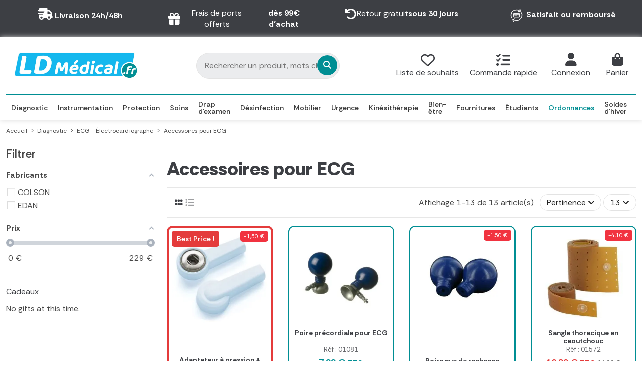

--- FILE ---
content_type: text/html; charset=utf-8
request_url: https://www.ld-medical.fr/29-accessoires-ecg
body_size: 40550
content:
<!doctype html>
<html lang="fr">

<head>
    
        
  <meta charset="utf-8">


  <meta http-equiv="x-ua-compatible" content="ie=edge">



  


  
  



  <title>Vente d&#039;Accessoires pour ECG | LD Medical</title>
  
    
  
  
    <script data-keepinline="true">
    var cdcGtmApi = '//www.ld-medical.fr/module/cdc_googletagmanager/async';
    var ajaxShippingEvent = 1;
    var ajaxPaymentEvent = 1;

/* datalayer */
dataLayer = window.dataLayer || [];
    let cdcDatalayer = {"event":"view_item_list","pageCategory":"category","ecommerce":{"currency":"EUR","item_list_id":"cat_29","item_list_name":"Accessoires pour ECG","items":[{"item_id":"903-412","item_name":"Poire precordiale pour ECG","item_reference":"01081","index":1,"item_category":"Diagnostic","item_category2":"ECG - Electrocardiographe","item_category3":"Accessoires pour ECG","item_list_id":"cat_29","item_list_name":"Accessoires pour ECG","item_variant":"24 mm (a l'unite)","price":"7.99","price_tax_exc":"6.66","price_tax_inc":"7.99","quantity":1,"google_business_vertical":"retail"},{"item_id":"1524","item_name":"Poire nue de rechange","item_reference":"01575","index":2,"item_category":"Diagnostic","item_category2":"ECG - Electrocardiographe","item_category3":"Accessoires pour ECG","item_list_id":"cat_29","item_list_name":"Accessoires pour ECG","price":"2.49","price_tax_exc":"2.08","price_tax_inc":"2.49","quantity":1,"google_business_vertical":"retail"},{"item_id":"1522-757","item_name":"Sangle thoracique en caoutchouc","item_reference":"01572","index":3,"item_category":"Diagnostic","item_category2":"ECG - Electrocardiographe","item_category3":"Accessoires pour ECG","item_list_id":"cat_29","item_list_name":"Accessoires pour ECG","item_variant":"32 mm","price":"10.89","price_tax_exc":"9.08","price_tax_inc":"10.89","quantity":1,"google_business_vertical":"retail"},{"item_id":"1525","item_name":"Adaptateur a pression + fiche femelle 4 mm","item_reference":"00830","index":4,"item_category":"Diagnostic","item_category2":"ECG - Electrocardiographe","item_category3":"Accessoires pour ECG","item_list_id":"cat_29","item_list_name":"Accessoires pour ECG","price":"2.39","price_tax_exc":"1.99","price_tax_inc":"2.39","quantity":1,"google_business_vertical":"retail"},{"item_id":"1526","item_name":"Adaptateur pour electrode double connexion, pression ou languette","item_reference":"00704","index":5,"item_category":"Diagnostic","item_category2":"ECG - Electrocardiographe","item_category3":"Accessoires pour ECG","item_list_id":"cat_29","item_list_name":"Accessoires pour ECG","price":"2.7","price_tax_exc":"2.25","price_tax_inc":"2.7","quantity":1,"google_business_vertical":"retail"},{"item_id":"3942","item_name":"Pinces Crocodiles pour electrodes a languette","item_reference":"07327","index":6,"item_category":"Diagnostic","item_list_id":"cat_29","item_list_name":"Accessoires pour ECG","price":"2.39","price_tax_exc":"1.99","price_tax_inc":"2.39","quantity":1,"google_business_vertical":"retail"},{"item_id":"921","item_name":"Pinces de membres plastique couleur jeu de 4","item_reference":"00705","index":7,"item_category":"Diagnostic","item_category2":"ECG - Electrocardiographe","item_category3":"Accessoires pour ECG","item_list_id":"cat_29","item_list_name":"Accessoires pour ECG","price":"18.99","price_tax_exc":"15.83","price_tax_inc":"18.99","quantity":1,"google_business_vertical":"retail"},{"item_id":"2315","item_name":"Mallette pour ECG Edan SE-300B","item_reference":"05966","index":8,"item_brand":"EDAN","item_category":"Diagnostic","item_category2":"ECG - Electrocardiographe","item_category3":"Accessoires pour ECG","item_list_id":"cat_29","item_list_name":"Accessoires pour ECG","price":"49","price_tax_exc":"40.84","price_tax_inc":"49","quantity":1,"google_business_vertical":"retail"},{"item_id":"4012","item_name":"Reglette ECG","item_reference":"07375","index":9,"item_brand":"COLSON","item_category":"Diagnostic","item_category2":"ECG - Electrocardiographe","item_category3":"Accessoires pour ECG","item_list_id":"cat_29","item_list_name":"Accessoires pour ECG","price":"0.96","price_tax_exc":"0.96","price_tax_inc":"0.96","quantity":1,"google_business_vertical":"retail"},{"item_id":"4692","item_name":"REGLE ECG EN PVC","item_reference":"08882","index":10,"item_category":"Diagnostic","item_category2":"ECG - Electrocardiographe","item_category3":"Accessoires pour ECG","item_list_id":"cat_29","item_list_name":"Accessoires pour ECG","price":"3.99","price_tax_exc":"3.33","price_tax_inc":"3.99","quantity":1,"google_business_vertical":"retail"},{"item_id":"4693","item_name":"COMPAS DE MESURE ECG","item_reference":"08883","index":11,"item_category":"Diagnostic","item_category2":"ECG - Electrocardiographe","item_category3":"Accessoires pour ECG","item_list_id":"cat_29","item_list_name":"Accessoires pour ECG","price":"8.99","price_tax_exc":"7.49","price_tax_inc":"8.99","quantity":1,"google_business_vertical":"retail"},{"item_id":"5713","item_name":"Electrodes ECG Micropore 50mm HOLTER","item_reference":"09957","index":12,"item_category":"Diagnostic","item_category2":"ECG - Electrocardiographe","item_category3":"Accessoires pour ECG","item_list_id":"cat_29","item_list_name":"Accessoires pour ECG","price":"11.99","price_tax_exc":"9.99","price_tax_inc":"11.99","quantity":1,"google_business_vertical":"retail"},{"item_id":"5703","item_name":"Ambu BlueSensor VL : Electrodes ECG longue duree, snap offset, 72×68 mm – Boite de 500","item_reference":"09959","index":13,"item_category":"Diagnostic","item_category2":"ECG - Electrocardiographe","item_category3":"Accessoires pour ECG","item_list_id":"cat_29","item_list_name":"Accessoires pour ECG","price":"229","price_tax_exc":"190.83","price_tax_inc":"229","quantity":1,"google_business_vertical":"retail"}]}};
    dataLayer.push(cdcDatalayer);

/* call to GTM Tag */
(function(w,d,s,l,i){w[l]=w[l]||[];w[l].push({'gtm.start':
new Date().getTime(),event:'gtm.js'});var f=d.getElementsByTagName(s)[0],
j=d.createElement(s),dl=l!='dataLayer'?'&l='+l:'';j.async=true;j.src=
'https://www.googletagmanager.com/gtm.js?id='+i+dl;f.parentNode.insertBefore(j,f);
})(window,document,'script','dataLayer','GTM-WQ9W4MHB');

/* async call to avoid cache system for dynamic data */
var cdcgtmreq = new XMLHttpRequest();
cdcgtmreq.onreadystatechange = function() {
    if (cdcgtmreq.readyState == XMLHttpRequest.DONE ) {
        if (cdcgtmreq.status == 200) {
          	var datalayerJs = cdcgtmreq.responseText;
            try {
                var datalayerObj = JSON.parse(datalayerJs);
                dataLayer = dataLayer || [];
                dataLayer.push(datalayerObj);
            } catch(e) {
               console.log("[CDCGTM] error while parsing json");
            }

                    }
        dataLayer.push({
          'event': 'datalayer_ready'
        });
    }
};
cdcgtmreq.open("GET", "//www.ld-medical.fr/module/cdc_googletagmanager/async?action=user" /*+ "?" + new Date().getTime()*/, true);
cdcgtmreq.setRequestHeader('X-Requested-With', 'XMLHttpRequest');
cdcgtmreq.send();
</script>
  
  <meta name="description" content="Vente en ligne d’électrodes de qualité pour ECG, pinces de membre, papier pour ECG, gel de contact pour échographie et bien d’autres accessoires pour ECG. LD Medical.">
  <meta name="keywords" content="accessoires,ECG,gel,électrodes,papiers ECG">
    
      <link rel="canonical" href="https://www.ld-medical.fr/29-accessoires-ecg">    

  
      

  
     <script type="application/ld+json">
 {
   "@context": "https://schema.org",
   "@type": "Organization",
   "name" : "LD Médical",
   "url" : "https://www.ld-medical.fr/"
       ,"logo": {
       "@type": "ImageObject",
       "url":"https://www.ld-medical.fr/img/logo-1763104106.jpg"
     }
    }
</script>

<script type="application/ld+json">
  {
    "@context": "https://schema.org",
    "@type": "WebPage",
    "isPartOf": {
      "@type": "WebSite",
      "url":  "https://www.ld-medical.fr/",
      "name": "LD Médical"
    },
    "name": "Vente d&#039;Accessoires pour ECG | LD Medical",
    "url":  "https://www.ld-medical.fr/29-accessoires-ecg"
  }
</script>


  <script type="application/ld+json">
    {
      "@context": "https://schema.org",
      "@type": "BreadcrumbList",
      "itemListElement": [
                  {
            "@type": "ListItem",
            "position": 1,
            "name": "Accueil",
            "item": "https://www.ld-medical.fr/"
          },              {
            "@type": "ListItem",
            "position": 2,
            "name": "Diagnostic",
            "item": "https://www.ld-medical.fr/12-diagnostic-medical"
          },              {
            "@type": "ListItem",
            "position": 3,
            "name": "ECG - Électrocardiographe",
            "item": "https://www.ld-medical.fr/30-ecg-electrocardiographe"
          },              {
            "@type": "ListItem",
            "position": 4,
            "name": "Accessoires pour ECG",
            "item": "https://www.ld-medical.fr/29-accessoires-ecg"
          }          ]
    }
  </script>


  

  
    <script type="application/ld+json">
  {
    "@context": "https://schema.org",
    "@type": "ItemList",
    "itemListElement": [
            {
        "@type": "ListItem",
        "position": 1,
        "name": "Poire précordiale pour ECG",
        "url": "https://www.ld-medical.fr/accessoires-ecg/903-electrodes-a-ventouses.html#/74-taille-24_mm_a_l_unite"
      },          {
        "@type": "ListItem",
        "position": 2,
        "name": "Poire nue de rechange",
        "url": "https://www.ld-medical.fr/accessoires-ecg/1524-poire-nue-de-rechange.html"
      },          {
        "@type": "ListItem",
        "position": 3,
        "name": "Sangle thoracique en caoutchouc",
        "url": "https://www.ld-medical.fr/accessoires-ecg/1522-sangle-thoracique-en-caoutchouc.html#/442-taille-32_mm"
      },          {
        "@type": "ListItem",
        "position": 4,
        "name": "Adaptateur à pression + fiche femelle 4 mm",
        "url": "https://www.ld-medical.fr/accessoires-ecg/1525-adaptateur-a-pression-fiche-femelle-4-mm-lot-de-10.html"
      },          {
        "@type": "ListItem",
        "position": 5,
        "name": "Adaptateur pour électrode double connexion, pression ou languette",
        "url": "https://www.ld-medical.fr/accessoires-ecg/1526-adaptateur-pour-electrode-pression-ou-languette.html"
      },          {
        "@type": "ListItem",
        "position": 6,
        "name": "Pinces Crocodiles pour électrodes à languette",
        "url": "https://www.ld-medical.fr/diagnostic-medical/3942-pinces-de-membres-plastique-couleur-jeu-de-4.html"
      },          {
        "@type": "ListItem",
        "position": 7,
        "name": "Pinces de membres plastique couleur jeu de 4",
        "url": "https://www.ld-medical.fr/accessoires-ecg/921-pinces-de-membres-plastique-couleur-jeu-de-4.html"
      },          {
        "@type": "ListItem",
        "position": 8,
        "name": "Mallette pour ECG Edan SE-300B",
        "url": "https://www.ld-medical.fr/accessoires-ecg/2315-mallette-edan-se-300b.html"
      },          {
        "@type": "ListItem",
        "position": 9,
        "name": "Réglette ECG",
        "url": "https://www.ld-medical.fr/accessoires-ecg/4012-reglette-ecg.html"
      },          {
        "@type": "ListItem",
        "position": 10,
        "name": "REGLE ECG EN PVC",
        "url": "https://www.ld-medical.fr/accessoires-ecg/4692-regle-ecg-en-pvc.html"
      },          {
        "@type": "ListItem",
        "position": 11,
        "name": "COMPAS DE MESURE ECG",
        "url": "https://www.ld-medical.fr/accessoires-ecg/4693-compas-de-mesure-ecg.html"
      },          {
        "@type": "ListItem",
        "position": 12,
        "name": "Électrodes ECG Micropore 50mm HOLTER",
        "url": "https://www.ld-medical.fr/accessoires-ecg/5713-electrodes-ecg-micropore-50mm-holter.html"
      },          {
        "@type": "ListItem",
        "position": 13,
        "name": "Ambu BlueSensor VL : Électrodes ECG longue durée, snap offset, 72×68 mm – Boîte de 500",
        "url": "https://www.ld-medical.fr/accessoires-ecg/5703-ambu-bluesensor-vl-electrodes-ecg-longue-duree-snap-offset-7268-mm-boite-de-500.html"
      }        ]
  }
</script>


  
    
  



    <meta property="og:title" content="Vente d&#039;Accessoires pour ECG | LD Medical"/>
    <meta property="og:url" content="https://www.ld-medical.fr/29-accessoires-ecg"/>
    <meta property="og:site_name" content="LD Médical"/>
    <meta property="og:description" content="Vente en ligne d’électrodes de qualité pour ECG, pinces de membre, papier pour ECG, gel de contact pour échographie et bien d’autres accessoires pour ECG. LD Medical.">
    <meta property="og:type" content="website">


            <meta property="og:image" content="https://www.ld-medical.fr/c/29-category_default/accessoires-ecg.jpg">
        <meta property="og:image:width" content="1003">
        <meta property="og:image:height" content="200">
    





      <meta name="viewport" content="initial-scale=1,user-scalable=no,maximum-scale=1,width=device-width">
  




  <link rel="icon" type="image/vnd.microsoft.icon" href="https://www.ld-medical.fr/img/favicon.ico?1763104106">
  <link rel="shortcut icon" type="image/x-icon" href="https://www.ld-medical.fr/img/favicon.ico?1763104106">
    




    <link rel="stylesheet" href="https://www.ld-medical.fr/themes/warehouse/assets/cache/theme-bdc0a51740.css" type="text/css" media="all">




<link rel="preload" as="font"
      href="https://www.ld-medical.fr/themes/warehouse/assets/css/font-awesome/webfonts/fa-brands-400.woff2"
      type="font/woff2" crossorigin="anonymous">

<link rel="preload" as="font"
      href="https://www.ld-medical.fr/themes/warehouse/assets/css/font-awesome/webfonts/fa-regular-400.woff2"
      type="font/woff2" crossorigin="anonymous">

<link rel="preload" as="font"
      href="https://www.ld-medical.fr/themes/warehouse/assets/css/font-awesome/webfonts/fa-solid-900.woff2"
      type="font/woff2" crossorigin="anonymous">

<link rel="preload" as="font"
      href="https://www.ld-medical.fr/themes/warehouse/assets/css/font-awesome/webfonts/fa-brands-400.woff2"
      type="font/woff2" crossorigin="anonymous">


<link  rel="preload stylesheet"  as="style" href="https://www.ld-medical.fr/themes/warehouse/assets/css/font-awesome/css/font-awesome-preload.css?v=6.7.2"
       type="text/css" crossorigin="anonymous">





  

  <script>
        var DARIQUE_SWITCH_BY_CLICK = 0;
        var af_ajax = {"path":"https:\/\/www.ld-medical.fr\/module\/amazzingfilter\/ajax?ajax=1","token":"3c752d47b3d746ae8ef9eed7a241e44c"};
        var af_classes = {"load_font":1,"icon-filter":"icon-filter","u-times":"u-times","icon-eraser":"icon-eraser","icon-lock":"icon-lock","icon-unlock-alt":"icon-unlock-alt","icon-minus":"icon-minus","icon-plus":"icon-plus","icon-check":"icon-check","icon-save":"icon-save","js-product-miniature":"js-product-miniature","pagination":"pagination"};
        var af_ids = {"main":"main"};
        var af_is_modern = 1;
        var af_param_names = {"p":"page","n":"resultsPerPage"};
        var af_product_count_text = "";
        var af_product_list_class = "af-product-list";
        var af_sep = {"all":{"dec":".","tho":"","range":" - ","replacements":[]},"url":{"dec":".","tho":"","range":"-","replacements":[]}};
        var all_rules_in_line = 0;
        var an_productattributes = {"controller":"https:\/\/www.ld-medical.fr\/module\/an_productattributes\/ajax?token=3c752d47b3d746ae8ef9eed7a241e44c","config":{"type_view":"standart","color_type_view":"color","display_add_to_cart":"1","display_quantity":"1","show_attribute_availability":"0","check_availability_first_group":"1","display_labels":"0","product_miniature":".js-product-miniature","thumbnail_container":".thumbnail-container","price":".price","regular_price":".regular-price","product_price_and_shipping":".product-price-and-shipping","class_product_name":".product-title","separator":" \/ ","background_sold_out":"#ffc427","color_sold_out":"#ffffff","background_sale":"#e53d60","color_sale":"#ffffff","display_prices":"1","text_out_of_stock":false,"txt_out_of_stock":false,"txt_customizable":false,"use_cache":"1","interact_display_unavailable":"1"},"loader":"<div class=\"anpa-loader js-anpa-loader\"><div class=\"anpa-loader-bg\" data-js-loader-bg=\"\"><\/div><div class=\"anpa-loader-spinner\" data-js-loader-spinner=\"\"><svg xmlns=\"http:\/\/www.w3.org\/2000\/svg\" xmlns:xlink=\"http:\/\/www.w3.org\/1999\/xlink\" style=\"margin: auto; background-image: none; display: block; shape-rendering: auto; animation-play-state: running; animation-delay: 0s; background-position: initial initial; background-repeat: initial initial;\" width=\"254px\" height=\"254px\" viewBox=\"0 0 100 100\" preserveAspectRatio=\"xMidYMid\"><path fill=\"none\" stroke=\"#1d0e0b\" stroke-width=\"3\" stroke-dasharray=\"42.76482137044271 42.76482137044271\" d=\"M24.3 30C11.4 30 5 43.3 5 50s6.4 20 19.3 20c19.3 0 32.1-40 51.4-40 C88.6 30 95 43.3 95 50s-6.4 20-19.3 20C56.4 70 43.6 30 24.3 30z\" stroke-linecap=\"round\" style=\"transform: scale(0.22); transform-origin: 50px 50px; animation-play-state: running; animation-delay: 0s;\"> <animate attributeName=\"stroke-dashoffset\" repeatCount=\"indefinite\" dur=\"1s\" keyTimes=\"0;1\" values=\"0;256.58892822265625\" style=\"animation-play-state: running; animation-delay: 0s;\"><\/animate><\/path><\/svg><\/div><\/div>"};
        var count_gift_when_all_rules_in_line = 10;
        var customizeText = "Personnaliser";
        var dariqueGiftCountInRow = "4";
        var dariqueOrderList = "";
        var dariquePath = "https:\/\/www.ld-medical.fr\/module\/darique\/present?ajax=1";
        var dariqueReOrderLink = "https:\/\/www.ld-medical.fr\/module\/darique\/account?action=reorder&id_order=";
        var elementorFrontendConfig = {"isEditMode":"","stretchedSectionContainer":"","instagramToken":false,"is_rtl":false,"ajax_csfr_token_url":"https:\/\/www.ld-medical.fr\/module\/iqitelementor\/Actions?process=handleCsfrToken&ajax=1"};
        var iqitTheme = {"rm_sticky":"up","rm_breakpoint":0,"op_preloader":"0","cart_style":"side","cart_confirmation":"modal","h_layout":"2","f_fixed":"","f_layout":"1","h_absolute":"0","h_sticky":"menu","hw_width":"inherit","mm_content":"desktop","hm_submenu_width":"default","h_search_type":"full","pl_lazyload":true,"pl_infinity":false,"pl_rollover":false,"pl_crsl_autoplay":false,"pl_slider_ld":5,"pl_slider_d":4,"pl_slider_t":2,"pl_slider_p":2,"pp_thumbs":"left","pp_zoom":"modal","pp_image_layout":"carousel","pp_tabs":"section","pl_grid_qty":false};
        var iqitextendedproduct = {"speed":"70","hook":"modal"};
        var iqitmegamenu = {"sticky":"false","containerSelector":"#wrapper > .container"};
        var is_opc_method = "false";
        var jolisearch = {"amb_joli_search_action":"https:\/\/www.ld-medical.fr\/module\/ambjolisearch\/jolisearch","amb_joli_search_link":"https:\/\/www.ld-medical.fr\/module\/ambjolisearch\/jolisearch","amb_joli_search_controller":"jolisearch","blocksearch_type":"top","show_cat_desc":0,"ga_acc":0,"id_lang":1,"url_rewriting":true,"use_autocomplete":2,"minwordlen":3,"l_products":"Nos produits","l_manufacturers":"Nos marques","l_suppliers":"Nos fournisseurs","l_categories":"Nos cat\u00e9gories","l_no_results_found":"Aucun produit ne correspond \u00e0 cette recherche","l_more_results":"Montrer tous les r\u00e9sultats \u00bb","ENT_QUOTES":3,"jolisearch_position":{"my":"center top","at":"center bottom","collision":"fit none"},"classes":"ps17 centered-list","display_manufacturer":"","display_supplier":"","display_category":"1","use_mobile_ux":"","mobile_media_breakpoint":"576","mobile_opening_selector":"","show_add_to_cart_button":"","add_to_cart_button_style":1,"show_features":"1","feature_ids":[],"show_feature_values_only":true,"show_price":"1","theme":"finder"};
        var load_more = false;
        var nxt_delete_confirm_text = "Ces produits seront supprim\u00e9s de la liste de souhaits. \u00cates-vous s\u00fbr?";
        var nxt_empty_text = "Le nom de la liste de souhaits ne peut pas \u00eatre vide.";
        var nxt_error_text = "La demande n'a pas pu \u00eatre trait\u00e9e, veuillez r\u00e9essayer.";
        var presentPath = "https:\/\/www.ld-medical.fr\/module\/darique\/present";
        var prestashop = {"cart":{"products":[],"totals":{"total":{"type":"total","label":"Total","amount":0,"value":"0,00\u00a0\u20ac"},"total_including_tax":{"type":"total","label":"Total TTC","amount":0,"value":"0,00\u00a0\u20ac"},"total_excluding_tax":{"type":"total","label":"Total HT :","amount":0,"value":"0,00\u00a0\u20ac"}},"subtotals":{"products":{"type":"products","label":"Sous-total","amount":0,"value":"0,00\u00a0\u20ac"},"discounts":null,"shipping":{"type":"shipping","label":"Livraison","amount":0,"value":""},"tax":null},"products_count":0,"summary_string":"0 articles","vouchers":{"allowed":1,"added":[]},"discounts":[],"minimalPurchase":1,"minimalPurchaseRequired":"Un montant total de 1,00\u00a0\u20ac HT minimum est requis pour valider votre commande. Le montant actuel de votre commande est de 0,00\u00a0\u20ac HT."},"currency":{"id":1,"name":"Euro","iso_code":"EUR","iso_code_num":"978","sign":"\u20ac"},"customer":{"lastname":null,"firstname":null,"email":null,"birthday":null,"newsletter":null,"newsletter_date_add":null,"optin":null,"website":null,"company":null,"siret":null,"ape":null,"is_logged":false,"gender":{"type":null,"name":null},"addresses":[]},"country":{"id_zone":"9","id_currency":"0","call_prefix":"33","iso_code":"FR","active":"1","contains_states":"0","need_identification_number":"0","need_zip_code":"1","zip_code_format":"NNNNN","display_tax_label":"1","name":"France","id":8},"language":{"name":"Fran\u00e7ais (French)","iso_code":"fr","locale":"fr-FR","language_code":"fr-fr","active":"1","is_rtl":"0","date_format_lite":"d\/m\/Y","date_format_full":"d\/m\/Y H:i:s","id":1},"page":{"title":"","canonical":"https:\/\/www.ld-medical.fr\/29-accessoires-ecg","meta":{"title":"Vente d'Accessoires pour ECG | LD Medical","description":"Vente en ligne d\u2019\u00e9lectrodes de qualit\u00e9 pour ECG, pinces de membre, papier pour ECG, gel de contact pour \u00e9chographie et bien d\u2019autres accessoires pour ECG. LD Medical.","keywords":"accessoires,ECG,gel,\u00e9lectrodes,papiers ECG","robots":"index"},"page_name":"category","body_classes":{"lang-fr":true,"lang-rtl":false,"country-FR":true,"currency-EUR":true,"layout-left-column":true,"page-category":true,"tax-display-enabled":true,"page-customer-account":false,"category-id-29":true,"category-Accessoires pour ECG":true,"category-id-parent-30":true,"category-depth-level-4":true},"admin_notifications":[],"password-policy":{"feedbacks":{"0":"Tr\u00e8s faible","1":"Faible","2":"Moyenne","3":"Fort","4":"Tr\u00e8s fort","Straight rows of keys are easy to guess":"Les suites de touches sur le clavier sont faciles \u00e0 deviner","Short keyboard patterns are easy to guess":"Les mod\u00e8les courts sur le clavier sont faciles \u00e0 deviner.","Use a longer keyboard pattern with more turns":"Utilisez une combinaison de touches plus longue et plus complexe.","Repeats like \"aaa\" are easy to guess":"Les r\u00e9p\u00e9titions (ex. : \"aaa\") sont faciles \u00e0 deviner.","Repeats like \"abcabcabc\" are only slightly harder to guess than \"abc\"":"Les r\u00e9p\u00e9titions (ex. : \"abcabcabc\") sont seulement un peu plus difficiles \u00e0 deviner que \"abc\".","Sequences like abc or 6543 are easy to guess":"Les s\u00e9quences (ex. : abc ou 6543) sont faciles \u00e0 deviner.","Recent years are easy to guess":"Les ann\u00e9es r\u00e9centes sont faciles \u00e0 deviner.","Dates are often easy to guess":"Les dates sont souvent faciles \u00e0 deviner.","This is a top-10 common password":"Ce mot de passe figure parmi les 10 mots de passe les plus courants.","This is a top-100 common password":"Ce mot de passe figure parmi les 100 mots de passe les plus courants.","This is a very common password":"Ceci est un mot de passe tr\u00e8s courant.","This is similar to a commonly used password":"Ce mot de passe est similaire \u00e0 un mot de passe couramment utilis\u00e9.","A word by itself is easy to guess":"Un mot seul est facile \u00e0 deviner.","Names and surnames by themselves are easy to guess":"Les noms et les surnoms seuls sont faciles \u00e0 deviner.","Common names and surnames are easy to guess":"Les noms et les pr\u00e9noms courants sont faciles \u00e0 deviner.","Use a few words, avoid common phrases":"Utilisez quelques mots, \u00e9vitez les phrases courantes.","No need for symbols, digits, or uppercase letters":"Pas besoin de symboles, de chiffres ou de majuscules.","Avoid repeated words and characters":"\u00c9viter de r\u00e9p\u00e9ter les mots et les caract\u00e8res.","Avoid sequences":"\u00c9viter les s\u00e9quences.","Avoid recent years":"\u00c9vitez les ann\u00e9es r\u00e9centes.","Avoid years that are associated with you":"\u00c9vitez les ann\u00e9es qui vous sont associ\u00e9es.","Avoid dates and years that are associated with you":"\u00c9vitez les dates et les ann\u00e9es qui vous sont associ\u00e9es.","Capitalization doesn't help very much":"Les majuscules ne sont pas tr\u00e8s utiles.","All-uppercase is almost as easy to guess as all-lowercase":"Un mot de passe tout en majuscules est presque aussi facile \u00e0 deviner qu'un mot de passe tout en minuscules.","Reversed words aren't much harder to guess":"Les mots invers\u00e9s ne sont pas beaucoup plus difficiles \u00e0 deviner.","Predictable substitutions like '@' instead of 'a' don't help very much":"Les substitutions pr\u00e9visibles comme '\"@\" au lieu de \"a\" n'aident pas beaucoup.","Add another word or two. Uncommon words are better.":"Ajoutez un autre mot ou deux. Pr\u00e9f\u00e9rez les mots peu courants."}},"stafe_category_pushes":[]},"shop":{"name":"LD M\u00e9dical","logo":"https:\/\/www.ld-medical.fr\/img\/logo-1763104106.jpg","stores_icon":"https:\/\/www.ld-medical.fr\/img\/ld-medical-logo_stores-1576595603.gif","favicon":"https:\/\/www.ld-medical.fr\/img\/favicon.ico"},"core_js_public_path":"\/themes\/","urls":{"base_url":"https:\/\/www.ld-medical.fr\/","current_url":"https:\/\/www.ld-medical.fr\/29-accessoires-ecg","shop_domain_url":"https:\/\/www.ld-medical.fr","img_ps_url":"https:\/\/www.ld-medical.fr\/img\/","img_cat_url":"https:\/\/www.ld-medical.fr\/img\/c\/","img_lang_url":"https:\/\/www.ld-medical.fr\/img\/l\/","img_prod_url":"https:\/\/www.ld-medical.fr\/img\/p\/","img_manu_url":"https:\/\/www.ld-medical.fr\/img\/m\/","img_sup_url":"https:\/\/www.ld-medical.fr\/img\/su\/","img_ship_url":"https:\/\/www.ld-medical.fr\/img\/s\/","img_store_url":"https:\/\/www.ld-medical.fr\/img\/st\/","img_col_url":"https:\/\/www.ld-medical.fr\/img\/co\/","img_url":"https:\/\/www.ld-medical.fr\/themes\/warehouse\/assets\/img\/","css_url":"https:\/\/www.ld-medical.fr\/themes\/warehouse\/assets\/css\/","js_url":"https:\/\/www.ld-medical.fr\/themes\/warehouse\/assets\/js\/","pic_url":"https:\/\/www.ld-medical.fr\/upload\/","theme_assets":"https:\/\/www.ld-medical.fr\/themes\/warehouse\/assets\/","theme_dir":"https:\/\/www.ld-medical.fr\/themes\/warehouse\/","pages":{"address":"https:\/\/www.ld-medical.fr\/adresse","addresses":"https:\/\/www.ld-medical.fr\/adresses","authentication":"https:\/\/www.ld-medical.fr\/authentification","manufacturer":"https:\/\/www.ld-medical.fr\/fabricants","cart":"https:\/\/www.ld-medical.fr\/mon-panier","category":"https:\/\/www.ld-medical.fr\/index.php?controller=category","cms":"https:\/\/www.ld-medical.fr\/index.php?controller=cms","contact":"https:\/\/www.ld-medical.fr\/contactez-nous","discount":"https:\/\/www.ld-medical.fr\/bons-de-reduction","guest_tracking":"https:\/\/www.ld-medical.fr\/suivi-commande-invite","history":"https:\/\/www.ld-medical.fr\/historique-des-commandes","identity":"https:\/\/www.ld-medical.fr\/identite","index":"https:\/\/www.ld-medical.fr\/","my_account":"https:\/\/www.ld-medical.fr\/mon-compte","order_confirmation":"https:\/\/www.ld-medical.fr\/index.php?controller=order-confirmation","order_detail":"https:\/\/www.ld-medical.fr\/index.php?controller=order-detail","order_follow":"https:\/\/www.ld-medical.fr\/details-de-la-commande","order":"https:\/\/www.ld-medical.fr\/commande","order_return":"https:\/\/www.ld-medical.fr\/index.php?controller=order-return","order_slip":"https:\/\/www.ld-medical.fr\/avoirs","pagenotfound":"https:\/\/www.ld-medical.fr\/page-non-trouvee","password":"https:\/\/www.ld-medical.fr\/mot-de-passe-oublie","pdf_invoice":"https:\/\/www.ld-medical.fr\/index.php?controller=pdf-invoice","pdf_order_return":"https:\/\/www.ld-medical.fr\/index.php?controller=pdf-order-return","pdf_order_slip":"https:\/\/www.ld-medical.fr\/index.php?controller=pdf-order-slip","prices_drop":"https:\/\/www.ld-medical.fr\/promotions","product":"https:\/\/www.ld-medical.fr\/index.php?controller=product","registration":"https:\/\/www.ld-medical.fr\/index.php?controller=registration","search":"https:\/\/www.ld-medical.fr\/recherche","sitemap":"https:\/\/www.ld-medical.fr\/plan-du-site","stores":"https:\/\/www.ld-medical.fr\/magasins","supplier":"https:\/\/www.ld-medical.fr\/fournisseurs","new_products":"https:\/\/www.ld-medical.fr\/nouveaux-produits","brands":"https:\/\/www.ld-medical.fr\/fabricants","register":"https:\/\/www.ld-medical.fr\/index.php?controller=registration","order_login":"https:\/\/www.ld-medical.fr\/commande?login=1"},"alternative_langs":[],"actions":{"logout":"https:\/\/www.ld-medical.fr\/?mylogout="},"no_picture_image":{"bySize":{"small_default":{"url":"https:\/\/www.ld-medical.fr\/img\/p\/fr-default-small_default.jpg","width":98,"height":127},"cart_default":{"url":"https:\/\/www.ld-medical.fr\/img\/p\/fr-default-cart_default.jpg","width":125,"height":162},"home_default":{"url":"https:\/\/www.ld-medical.fr\/img\/p\/fr-default-home_default.jpg","width":278,"height":278},"large_default":{"url":"https:\/\/www.ld-medical.fr\/img\/p\/fr-default-large_default.jpg","width":480,"height":480},"medium_default":{"url":"https:\/\/www.ld-medical.fr\/img\/p\/fr-default-medium_default.jpg","width":452,"height":584},"thickbox_default":{"url":"https:\/\/www.ld-medical.fr\/img\/p\/fr-default-thickbox_default.jpg","width":1100,"height":1422}},"small":{"url":"https:\/\/www.ld-medical.fr\/img\/p\/fr-default-small_default.jpg","width":98,"height":127},"medium":{"url":"https:\/\/www.ld-medical.fr\/img\/p\/fr-default-large_default.jpg","width":480,"height":480},"large":{"url":"https:\/\/www.ld-medical.fr\/img\/p\/fr-default-thickbox_default.jpg","width":1100,"height":1422},"legend":""}},"configuration":{"display_taxes_label":true,"display_prices_tax_incl":true,"is_catalog":false,"show_prices":true,"opt_in":{"partner":false},"quantity_discount":{"type":"discount","label":"Remise sur prix unitaire"},"voucher_enabled":1,"return_enabled":1},"field_required":[],"breadcrumb":{"links":[{"title":"Accueil","url":"https:\/\/www.ld-medical.fr\/"},{"title":"Diagnostic","url":"https:\/\/www.ld-medical.fr\/12-diagnostic-medical"},{"title":"ECG - \u00c9lectrocardiographe","url":"https:\/\/www.ld-medical.fr\/30-ecg-electrocardiographe"},{"title":"Accessoires pour ECG","url":"https:\/\/www.ld-medical.fr\/29-accessoires-ecg"}],"count":4},"link":{"protocol_link":"https:\/\/","protocol_content":"https:\/\/"},"time":1768937545,"static_token":"3c752d47b3d746ae8ef9eed7a241e44c","token":"68907cd27805c966825df173607b2e10","debug":false};
        var psemailsubscription_subscription = "https:\/\/www.ld-medical.fr\/module\/ps_emailsubscription\/subscription";
        var send_form_link = "https:\/\/www.ld-medical.fr\/module\/fi_productsformdelivery\/ajaxSendForm";
        var shop_id = 1;
        var show_load_more_btn = true;
        var sldglobal_currency = {"id":1,"id_shop_list":[],"force_id":false,"name":"Euro","iso_code":"EUR","iso_code_num":"978","numeric_iso_code":"978","conversion_rate":"1.000000","deleted":"0","unofficial":"0","modified":"0","active":"1","sign":"\u20ac","symbol":"\u20ac","format":null,"blank":1,"decimals":1,"precision":"2","pattern":{"1":""},"prefix":null,"suffix":" \u20ac"};
        var sldglobal_language = {"id":1,"id_shop_list":[],"force_id":false,"name":"Fran\u00e7ais (French)","iso_code":"fr","locale":"fr-FR","language_code":"fr-fr","date_format_lite":"d\/m\/Y","date_format_full":"d\/m\/Y H:i:s","is_rtl":"0","active":"1"};
        var sldqof_cart_url = "https:\/\/www.ld-medical.fr\/mon-panier";
        var sldqof_column_combination = "1";
        var sldqof_column_image = "1";
        var sldqof_column_name = "1";
        var sldqof_column_stock = "1";
        var sldqof_icons_type = "2";
        var sldqof_imgdir = "\/img\/";
        var sldqof_price_zero = "0,00\u00a0\u20ac";
        var sldqof_search_url = "https:\/\/www.ld-medical.fr\/formulaire-commande-rapide";
        var sldqof_stock_type = "0";
        var sldqof_synchronous = "0";
        var sldqof_token = "3c752d47b3d746ae8ef9eed7a241e44c";
        var sldqof_txt_delete = "supprimer";
        var sldqof_txt_nostock = "Hors stock";
        var sldqof_txt_stock = "En stock";
        var wishlist_ajax_link = "https:\/\/www.ld-medical.fr\/module\/nxtalmultiwishlist\/list?token=KWJYz18KzchjKLFEPaNXLHc30sCT7Qpa";
      </script>



  <style type="text/css">@media(max-width:767px){#amazzing_filter{position:fixed;opacity:0;}}@media(min-width:768px){body .compact-toggle{display:none;}}</style><style>
            		.quickview .social-sharing{
		float: left;
		width: auto;
	}
	.quickview #nxtal-wishlist-column-wrapper{
		float: right;
		margin: 0;
	}
	</style>



















<script type="text/javascript" style="display: none">
	//Common vars
    var apc_link = "https://www.ld-medical.fr/module/advancedpopupcreator/popup";
    var apc_token = "3c752d47b3d746ae8ef9eed7a241e44c";
    var apc_product = "0";
    var apc_category = "29";
    var apc_supplier = "0";
    var apc_manufacturer = "0";
    var apc_cms = "";
    var apc_controller = "category";
    var apc_exit_popups = 0;
</script>



    
    
    </head>

<body id="category" class="lang-fr country-fr currency-eur layout-left-column page-category tax-display-enabled category-id-29 category-accessoires-pour-ecg category-id-parent-30 category-depth-level-4 body-desktop-header-style-w-2">


    




    <!-- Google Tag Manager (noscript) -->
<noscript><iframe src="https://www.googletagmanager.com/ns.html?id=GTM-WQ9W4MHB"
height="0" width="0" style="display:none;visibility:hidden"></iframe></noscript>
<!-- End Google Tag Manager (noscript) -->



<main id="main-page-content"  >
    
            

    <header id="header" class="desktop-header-style-w-2">
        
            
  <div class="header-banner">
    

            <div class="elementor-displayBanner">
            		<style class="elementor-frontend-stylesheet">.elementor-element.elementor-element-lt63gw5 .elementor-text-editor{text-align:center;}.elementor-element.elementor-element-lt63gw5{color:#ffffff;}.elementor-element.elementor-element-ux62l0r .elementor-text-editor{text-align:center;}.elementor-element.elementor-element-ux62l0r{color:#ffffff;}.elementor-element.elementor-element-xy7qdr7 .elementor-text-editor{text-align:center;}.elementor-element.elementor-element-xy7qdr7{color:#ffffff;}.elementor-element.elementor-element-pef9d9s .elementor-text-editor{text-align:center;}.elementor-element.elementor-element-pef9d9s{color:#ffffff;}</style>
				<div class="elementor">
											                        <div class="elementor-section elementor-element elementor-element-vpydzwy elementor-top-section elementor-section-boxed elementor-section-height-default elementor-section-height-default" data-element_type="section">
                            
                           

                            <div class="elementor-container  elementor-column-gap-default      "
                                                                >
                                <div class="elementor-row  ">
                                                                
                            		<div class="elementor-column elementor-element elementor-element-kg0ltz0 elementor-col-25 elementor-top-column elementor-sm-50" data-element_type="column">
			<div class="elementor-column-wrap elementor-element-populated">
				<div class="elementor-widget-wrap">
		        <div class="elementor-widget elementor-element elementor-element-lt63gw5 elementor-widget-text-editor" data-element_type="text-editor">
                <div class="elementor-widget-container">
            		<div class="elementor-text-editor rte-content"><p><strong><i style="font-size: 24px;" class="fa-solid fa-truck-fast"></i> Livraison 24h/48h</strong></p></div>
		        </div>
                </div>
        				</div>
			</div>
		</div>
		                             
                                                            
                            		<div class="elementor-column elementor-element elementor-element-sh3rf14 elementor-col-25 elementor-top-column hide-sm elementor-sm-50" data-element_type="column">
			<div class="elementor-column-wrap elementor-element-populated">
				<div class="elementor-widget-wrap">
		        <div class="elementor-widget elementor-element elementor-element-ux62l0r elementor-widget-text-editor" data-element_type="text-editor">
                <div class="elementor-widget-container">
            		<div class="elementor-text-editor rte-content"><p><i style="font-size: 24px;" class="fa fa-gift" aria-hidden="true"></i> Frais de ports offerts<strong> dès 99€ d’achat</strong></p></div>
		        </div>
                </div>
        				</div>
			</div>
		</div>
		                             
                                                            
                            		<div class="elementor-column elementor-element elementor-element-sutpq47 elementor-col-25 elementor-top-column hide-sm elementor-sm-50" data-element_type="column">
			<div class="elementor-column-wrap elementor-element-populated">
				<div class="elementor-widget-wrap">
		        <div class="elementor-widget elementor-element elementor-element-xy7qdr7 elementor-widget-text-editor" data-element_type="text-editor">
                <div class="elementor-widget-container">
            		<div class="elementor-text-editor rte-content"><p><i style="font-size: 24px;" class="fa fa-undo" aria-hidden="true"></i> Retour gratuit<strong> sous 30 jours</strong></p></div>
		        </div>
                </div>
        				</div>
			</div>
		</div>
		                             
                                                            
                            		<div class="elementor-column elementor-element elementor-element-mmrus97 elementor-col-25 elementor-top-column elementor-sm-50" data-element_type="column">
			<div class="elementor-column-wrap elementor-element-populated">
				<div class="elementor-widget-wrap">
		        <div class="elementor-widget elementor-element elementor-element-pef9d9s elementor-widget-text-editor" data-element_type="text-editor">
                <div class="elementor-widget-container">
            		<div class="elementor-text-editor rte-content"><p><strong><img loading="lazy" src="/img/cms/satisfait.svg" width="30" height="30" alt="" /> Satisfait ou remboursé</strong></p></div>
		        </div>
                </div>
        				</div>
			</div>
		</div>
		                             
                                                            </div>
                                
                                                            </div>
                        </div>
                							</div>
		
        </div>
    



  </div>




            <nav class="header-nav">
        <div class="container">
    
        <div class="row justify-content-between">
            <div class="col col-auto col-md left-nav">
                                
	<div class="nxtal-multiwishlist_selector">
		<div class="nxtal-wishlist-selector-wrapper block">
						<a href="https://www.ld-medical.fr/module/nxtalmultiwishlist/list" class="nxtal-wishlist-link">
				<i class="fa fa-heart-o" aria-hidden="true"></i>
				<span class="nxtal-wishlist-label">Liste de souhaits</span>
			</a>
						
		</div>
	
	</div>

















<a id="_desktop_top_quickform" href="https://www.ld-medical.fr/formulaire-commande-rapide">
  <span class="link-item">
    <i class="fa-solid fa-list-check"></i>    <span>Commande rapide</span>
  </span>
</a>

            </div>
            <div class="col col-auto center-nav text-center">
                
             </div>
            <div class="col col-auto col-md right-nav text-right">
                
             </div>
        </div>

                        </div>
            </nav>
        



<div id="desktop-header" class="desktop-header-style-2">
    
            
<div class="header-top">
    <div id="desktop-header-container" class="container">
        <div class="row align-items-center">
                            <div class="col col-auto col-header-left">
                    <div id="desktop_logo">
                        
  <a href="https://www.ld-medical.fr/">
    <img class="logo img-fluid"
         src="https://www.ld-medical.fr/img/logo-1763104106.jpg"
                  alt="LD Médical"
         width="1094"
         height="366"
    >
  </a>

                    </div>
                    
                </div>
                <div class="col col-header-center">
                                        <!-- Block search module TOP -->

<!-- Block search module TOP -->
<div id="search_widget" class="search-widget" data-search-controller-url="https://www.ld-medical.fr/module/iqitsearch/searchiqit">
    <form method="get" action="https://www.ld-medical.fr/module/iqitsearch/searchiqit">
        <div class="input-group">
            <input type="text" name="s" value="" data-all-text="Show all results"
                   data-blog-text="Blog post"
                   data-product-text="Product"
                   data-brands-text="Marque"
                   autocomplete="off" autocorrect="off" autocapitalize="off" spellcheck="false"
                   placeholder="Rechercher un produit, mots clés..." class="form-control form-search-control" />
            <button type="submit" class="search-btn" aria-label="Rechercher un produit, mots clés...">
                <i class="fa fa-search"></i>
            </button>
        </div>
    </form>
</div>
<!-- /Block search module TOP -->

<!-- /Block search module TOP -->


                    
                </div>
                        <div class="col col-auto col-header-right">
                <div class="row no-gutters justify-content-end">
                    
	<div class="nxtal-multiwishlist_selector">
		<div class="nxtal-wishlist-selector-wrapper block">
						<a href="https://www.ld-medical.fr/module/nxtalmultiwishlist/list" class="nxtal-wishlist-link">
				<i class="fa fa-heart-o" aria-hidden="true"></i>
				<span class="nxtal-wishlist-label">Liste de souhaits</span>
			</a>
						
		</div>
	
	</div>

















<a id="_desktop_top_quickform" href="https://www.ld-medical.fr/formulaire-commande-rapide">
  <span class="link-item">
    <i class="fa-solid fa-list-check"></i>    <span>Commande rapide</span>
  </span>
</a>

                    
                                            <div id="header-user-btn" class="col col-auto header-btn-w header-user-btn-w">
            <a href="https://www.ld-medical.fr/authentification?back=https%3A%2F%2Fwww.ld-medical.fr%2F29-accessoires-ecg"
           title="Identifiez-vous"
           rel="nofollow" class="header-btn header-user-btn">
            <i class="fa fa-user fa-fw icon" aria-hidden="true"></i>
            <span class="title">Connexion</span>
        </a>
    </div>









                                        

                    

                                            
                                                    <div id="ps-shoppingcart-wrapper" class="col col-auto">
    <div id="ps-shoppingcart"
         class="header-btn-w header-cart-btn-w ps-shoppingcart side-cart">
         <div id="blockcart" class="blockcart cart-preview"
         data-refresh-url="//www.ld-medical.fr/module/ps_shoppingcart/ajax">
        <a id="cart-toogle" class="cart-toogle header-btn header-cart-btn" data-bs-toggle="dropdown" data-bs-display="static" data-bs-auto-close="outside">
            <i class="fa fa-shopping-bag fa-fw icon" aria-hidden="true"><span class="cart-products-count-btn  d-none">0</span></i>
            <span class="info-wrapper">
            <span class="title">Panier</span>
            <span class="cart-toggle-details">
            <span class="text-faded cart-separator"> / </span>
                            Empty
                        </span>
            </span>
        </a>
        <div id="_desktop_blockcart-content" class="dropdown-menu-custom dropdown-menu">
    <div id="blockcart-content" class="blockcart-content">
        <div class="cart-title">
            <div class="w-100 d-flex align-items-center justify-content-between">
                <span class="modal-title flex-grow-1 text-truncate">Panier</span>
                <button type="button" id="js-cart-close" class="close flex-shrink-0 ms-2">
                    <span>×</span>
                </button>
             </div>     <hr>
        </div>

                    <span class="no-items">Il n'y a plus d'articles dans votre panier</span>
            </div>
</div> </div>




    </div>
</div>
                                                
                                    </div>
                   
            </div>
            <div class="col-12">
                <div class="row">
                    
                </div>
            </div>
        </div>
    </div>
</div>
<div class="container iqit-megamenu-container"><div id="iqitmegamenu-wrapper" class="iqitmegamenu-wrapper iqitmegamenu-all">
	<div class="container container-iqitmegamenu">
		<div id="iqitmegamenu-horizontal" class="iqitmegamenu  clearfix" role="navigation">

						
			<nav id="cbp-hrmenu" class="cbp-hrmenu cbp-horizontal cbp-hrsub-narrow">
				<ul>
											<li id="cbp-hrmenu-tab-3"
							class="cbp-hrmenu-tab cbp-hrmenu-tab-3  cbp-has-submeu">
							<a href="https://www.ld-medical.fr/12-diagnostic-medical" class="nav-link" 
										>
										

										<span class="cbp-tab-title">
											Diagnostic											<i class="fa fa-angle-down cbp-submenu-aindicator"></i></span>
																			</a>
																			<div class="cbp-hrsub col-12">
											<div class="cbp-hrsub-inner">
												<div class="container iqitmegamenu-submenu-container">
													
																																													




<div class="row menu_row menu-element  first_rows menu-element-id-1">
                

                                                




    <div class="col-3 cbp-menu-column cbp-menu-element menu-element-id-2 ">
        <div class="cbp-menu-column-inner">
                        
                
                
                    
                                                    <div class="row cbp-categories-row">
                                                                                                            <div class="col-12">
                                            <div class="cbp-category-link-w"><a href="https://www.ld-medical.fr/115-stethoscope"
                                                                                class="cbp-column-title nav-link cbp-category-title">Stéthoscope</a>
                                                                                                                                                    
    <ul class="cbp-links cbp-category-tree"><li ><div class="cbp-category-link-w"><a href="https://www.ld-medical.fr/43-stethoscope-littmann">Stéthoscopes 3M™ Littmann®</a></div></li><li ><div class="cbp-category-link-w"><a href="https://www.ld-medical.fr/44-stethoscope-spengler">Stéthoscopes Spengler</a></div></li><li ><div class="cbp-category-link-w"><a href="https://www.ld-medical.fr/41-accessoires-pour-stethoscope">Accessoires pour stéthoscope</a></div></li></ul>

                                                                                            </div>
                                        </div>
                                                                                                                                                <div class="col-12">
                                            <div class="cbp-category-link-w"><a href="https://www.ld-medical.fr/30-ecg-electrocardiographe"
                                                                                class="cbp-column-title nav-link cbp-category-title">ECG - Électrocardiographe</a>
                                                                                                                                                    
    <ul class="cbp-links cbp-category-tree"><li ><div class="cbp-category-link-w"><a href="https://www.ld-medical.fr/233-electrocardiographes">Electrocardiographes</a></div></li><li ><div class="cbp-category-link-w"><a href="https://www.ld-medical.fr/341-electrode-pour-ecg">Electrode pour ECG</a></div></li><li ><div class="cbp-category-link-w"><a href="https://www.ld-medical.fr/340-gel-ultrason-ecg">Gel ultrason - ECG</a></div></li><li ><div class="cbp-category-link-w"><a href="https://www.ld-medical.fr/29-accessoires-ecg">Accessoires pour ECG</a></div></li><li ><div class="cbp-category-link-w"><a href="https://www.ld-medical.fr/342-papier-pour-ecg">Papier pour ECG</a></div></li></ul>

                                                                                            </div>
                                        </div>
                                                                                                                                                <div class="col-12">
                                            <div class="cbp-category-link-w"><a href="https://www.ld-medical.fr/52-toise-mesure"
                                                                                class="cbp-column-title nav-link cbp-category-title">Toise et mesure</a>
                                                                                                                                                    
    <ul class="cbp-links cbp-category-tree"><li ><div class="cbp-category-link-w"><a href="https://www.ld-medical.fr/335-toises-adultes-et-enfants">Toises adultes et enfants</a></div></li><li ><div class="cbp-category-link-w"><a href="https://www.ld-medical.fr/336-toises-bebe">Toises bébé</a></div></li><li ><div class="cbp-category-link-w"><a href="https://www.ld-medical.fr/337-rubans-de-mesure">Rubans de mesure</a></div></li><li ><div class="cbp-category-link-w"><a href="https://www.ld-medical.fr/344-goniometres-medicaux">Goniomètres Médicaux</a></div></li></ul>

                                                                                            </div>
                                        </div>
                                                                                                </div>
                                            
                
            

            
            </div>    </div>
                                    




    <div class="col-3 cbp-menu-column cbp-menu-element menu-element-id-3 ">
        <div class="cbp-menu-column-inner">
                        
                
                
                    
                                                    <div class="row cbp-categories-row">
                                                                                                            <div class="col-12">
                                            <div class="cbp-category-link-w"><a href="https://www.ld-medical.fr/116-tensiometre-medical"
                                                                                class="cbp-column-title nav-link cbp-category-title">Tensiomètre médical</a>
                                                                                                                                                    
    <ul class="cbp-links cbp-category-tree"><li ><div class="cbp-category-link-w"><a href="https://www.ld-medical.fr/47-tensiometre-electronique">Tensiomètre électronique</a></div></li><li  class="cbp-hrsub-haslevel2" ><div class="cbp-category-link-w"><a href="https://www.ld-medical.fr/48-tensiometre-manuel">Tensiomètre manuel</a>
    <ul class="cbp-hrsub-level2"><li ><div class="cbp-category-link-w"><a href="https://www.ld-medical.fr/421-tensiometres-manopoire">Tensiomètres Manopoire</a></div></li><li ><div class="cbp-category-link-w"><a href="https://www.ld-medical.fr/422-tensiometres-manobrassard">Tensiomètres Manobrassard</a></div></li></ul>
</div></li><li ><div class="cbp-category-link-w"><a href="https://www.ld-medical.fr/198-moniteur-surveillance">Moniteur de surveillance</a></div></li><li ><div class="cbp-category-link-w"><a href="https://www.ld-medical.fr/179-holter-tensionnel">Holter Tensionnel</a></div></li><li ><div class="cbp-category-link-w"><a href="https://www.ld-medical.fr/46-brassard-tensiometre">Brassard pour tensiomètre</a></div></li><li ><div class="cbp-category-link-w"><a href="https://www.ld-medical.fr/45-accessoires-tensiometre">Accessoires pour tensiomètre</a></div></li></ul>

                                                                                            </div>
                                        </div>
                                                                                                                                                <div class="col-12">
                                            <div class="cbp-category-link-w"><a href="https://www.ld-medical.fr/117-thermometre"
                                                                                class="cbp-column-title nav-link cbp-category-title">Thermomètre médical</a>
                                                                                                                                                    
    <ul class="cbp-links cbp-category-tree"><li ><div class="cbp-category-link-w"><a href="https://www.ld-medical.fr/50-thermometre-classique">Thermomètre classique</a></div></li><li ><div class="cbp-category-link-w"><a href="https://www.ld-medical.fr/51-thermometre-frontal">Thermomètre frontal</a></div></li><li ><div class="cbp-category-link-w"><a href="https://www.ld-medical.fr/167-thermometre-auriculaire">Thermomètre auriculaire</a></div></li><li ><div class="cbp-category-link-w"><a href="https://www.ld-medical.fr/49-protege-thermometre">Protège thermomètre</a></div></li></ul>

                                                                                            </div>
                                        </div>
                                                                                                </div>
                                            
                
            

            
            </div>    </div>
                                    




    <div class="col-3 cbp-menu-column cbp-menu-element menu-element-id-4 ">
        <div class="cbp-menu-column-inner">
                        
                
                
                    
                                                    <div class="row cbp-categories-row">
                                                                                                            <div class="col-12">
                                            <div class="cbp-category-link-w"><a href="https://www.ld-medical.fr/114-otoscopes"
                                                                                class="cbp-column-title nav-link cbp-category-title">Otoscopes</a>
                                                                                                                                                    
    <ul class="cbp-links cbp-category-tree"><li ><div class="cbp-category-link-w"><a href="https://www.ld-medical.fr/327-otoscopes-heine">Otoscopes Heine</a></div></li><li ><div class="cbp-category-link-w"><a href="https://www.ld-medical.fr/38-otoscope-professionnel">Otoscope professionnel</a></div></li><li ><div class="cbp-category-link-w"><a href="https://www.ld-medical.fr/343-speculum-auriculaire">Speculum auriculaire</a></div></li><li ><div class="cbp-category-link-w"><a href="https://www.ld-medical.fr/348-ampoule-pour-otoscope">Ampoule pour otoscope</a></div></li><li ><div class="cbp-category-link-w"><a href="https://www.ld-medical.fr/37-accessoires-otoscope">Accessoires pour otoscopes</a></div></li></ul>

                                                                                            </div>
                                        </div>
                                                                                                                                                <div class="col-12">
                                            <div class="cbp-category-link-w"><a href="https://www.ld-medical.fr/113-balance-pese-personnes"
                                                                                class="cbp-column-title nav-link cbp-category-title">Balances / pèse-personnes</a>
                                                                                                                                                    
    <ul class="cbp-links cbp-category-tree"><li ><div class="cbp-category-link-w"><a href="https://www.ld-medical.fr/26-pese-personne-mecanique">Pèse-personne mécanique</a></div></li><li ><div class="cbp-category-link-w"><a href="https://www.ld-medical.fr/24-pese-personne-electronique">Pèse-personne électronique</a></div></li><li ><div class="cbp-category-link-w"><a href="https://www.ld-medical.fr/27-pese-bebe">Pèse-bébé</a></div></li><li ><div class="cbp-category-link-w"><a href="https://www.ld-medical.fr/25-impedancemetre">Balance impédancemètre</a></div></li></ul>

                                                                                            </div>
                                        </div>
                                                                                                </div>
                                            
                
            

            
            </div>    </div>
                                    




    <div class="col-3 cbp-menu-column cbp-menu-element menu-element-id-5 ">
        <div class="cbp-menu-column-inner">
                        
                
                
                    
                                                    <div class="row cbp-categories-row">
                                                                                                            <div class="col-12">
                                            <div class="cbp-category-link-w"><a href="https://www.ld-medical.fr/39-oxymetre-de-pouls-saturometres"
                                                                                class="cbp-column-title nav-link cbp-category-title">Oxymètre de pouls</a>
                                                                                                                                            </div>
                                        </div>
                                                                                                                                                <div class="col-12">
                                            <div class="cbp-category-link-w"><a href="https://www.ld-medical.fr/199-lecteur-glycemie-glucometre"
                                                                                class="cbp-column-title nav-link cbp-category-title">Glycémie</a>
                                                                                                                                                    
    <ul class="cbp-links cbp-category-tree"><li ><div class="cbp-category-link-w"><a href="https://www.ld-medical.fr/278-glucometres-lecteurs-glycemie">Glucomètres, lecteurs glycémie</a></div></li><li ><div class="cbp-category-link-w"><a href="https://www.ld-medical.fr/279-bandelettes-et-accessoires">Bandelettes et accessoires</a></div></li></ul>

                                                                                            </div>
                                        </div>
                                                                                                                                                <div class="col-12">
                                            <div class="cbp-category-link-w"><a href="https://www.ld-medical.fr/28-bandelettes-tests-urinaires"
                                                                                class="cbp-column-title nav-link cbp-category-title">Diagnostic urinaire</a>
                                                                                                                                                    
    <ul class="cbp-links cbp-category-tree"><li ><div class="cbp-category-link-w"><a href="https://www.ld-medical.fr/282-bandelettes-urinaires">Bandelettes urinaires</a></div></li><li ><div class="cbp-category-link-w"><a href="https://www.ld-medical.fr/283-test-de-grossesse">Test de grossesse</a></div></li><li ><div class="cbp-category-link-w"><a href="https://www.ld-medical.fr/284-accessoires-pour-tests-urinaires">Accessoires pour tests urinaires</a></div></li></ul>

                                                                                            </div>
                                        </div>
                                                                                                </div>
                                            
                
            

            
            </div>    </div>
                            
                </div>
																													
																									</div>
											</div>
										</div>
																</li>
												<li id="cbp-hrmenu-tab-4"
							class="cbp-hrmenu-tab cbp-hrmenu-tab-4  cbp-has-submeu">
							<a href="https://www.ld-medical.fr/15-instrumentation" class="nav-link" 
										>
										

										<span class="cbp-tab-title">
											Instrumentation											<i class="fa fa-angle-down cbp-submenu-aindicator"></i></span>
																			</a>
																			<div class="cbp-hrsub col-12">
											<div class="cbp-hrsub-inner">
												<div class="container iqitmegamenu-submenu-container">
													
																																													




<div class="row menu_row menu-element  first_rows menu-element-id-1">
                

                                                




    <div class="col-3 cbp-menu-column cbp-menu-element menu-element-id-2 ">
        <div class="cbp-menu-column-inner">
                        
                
                
                    
                                                    <div class="row cbp-categories-row">
                                                                                                            <div class="col-12">
                                            <div class="cbp-category-link-w"><a href="https://www.ld-medical.fr/325-instrumentation-medicale"
                                                                                class="cbp-column-title nav-link cbp-category-title">Instrumentation médicale</a>
                                                                                                                                                    
    <ul class="cbp-links cbp-category-tree"><li ><div class="cbp-category-link-w"><a href="https://www.ld-medical.fr/60-ciseaux-medicaux">Ciseaux médicaux</a></div></li><li ><div class="cbp-category-link-w"><a href="https://www.ld-medical.fr/68-pince-medicale">Pince médicale</a></div></li><li ><div class="cbp-category-link-w"><a href="https://www.ld-medical.fr/420-pince-anatomique">Pince anatomique</a></div></li><li ><div class="cbp-category-link-w"><a href="https://www.ld-medical.fr/417-porte-aiguilles">Porte-aiguilles</a></div></li><li ><div class="cbp-category-link-w"><a href="https://www.ld-medical.fr/191-marteau-reflexe">Marteau réflexe</a></div></li><li ><div class="cbp-category-link-w"><a href="https://www.ld-medical.fr/214-pedicure-manucure">Pédicure et manucure</a></div></li><li ><div class="cbp-category-link-w"><a href="https://www.ld-medical.fr/66-instrumentation-sterile">Instrumentation stérile</a></div></li><li ><div class="cbp-category-link-w"><a href="https://www.ld-medical.fr/373-sets-steriles">Sets stériles</a></div></li></ul>

                                                                                            </div>
                                        </div>
                                                                                                                                                <div class="col-12">
                                            <div class="cbp-category-link-w"><a href="https://www.ld-medical.fr/124-instruments-orl"
                                                                                class="cbp-column-title nav-link cbp-category-title">ORL</a>
                                                                                                                                                    
    <ul class="cbp-links cbp-category-tree"><li ><div class="cbp-category-link-w"><a href="https://www.ld-medical.fr/304-instrumentations-orl">Instrumentations ORL</a></div></li><li ><div class="cbp-category-link-w"><a href="https://www.ld-medical.fr/303-nebuliseur-et-inhalateur">Nébuliseur et Inhalateur</a></div></li></ul>

                                                                                            </div>
                                        </div>
                                                                                                </div>
                                            
                
            

            
            </div>    </div>
                                    




    <div class="col-3 cbp-menu-column cbp-menu-element menu-element-id-3 ">
        <div class="cbp-menu-column-inner">
                        
                
                
                    
                                                    <div class="row cbp-categories-row">
                                                                                                            <div class="col-12">
                                            <div class="cbp-category-link-w"><a href="https://www.ld-medical.fr/287-instrumentation-gynecologique"
                                                                                class="cbp-column-title nav-link cbp-category-title">Instrumentation gynécologique</a>
                                                                                                                                                    
    <ul class="cbp-links cbp-category-tree"><li ><div class="cbp-category-link-w"><a href="https://www.ld-medical.fr/285-speculum-gynecologique">Spéculum gynécologique</a></div></li><li ><div class="cbp-category-link-w"><a href="https://www.ld-medical.fr/295-pince-gynecologique-inox">Pince gynécologique inox</a></div></li><li ><div class="cbp-category-link-w"><a href="https://www.ld-medical.fr/296-instruments-gyneco-a-usage-unique">Instruments gynéco à usage unique</a></div></li><li ><div class="cbp-category-link-w"><a href="https://www.ld-medical.fr/288-materiel-pour-prelevements">Matériel pour prélèvements</a></div></li><li ><div class="cbp-category-link-w"><a href="https://www.ld-medical.fr/286-gel-lubrifiant-medical">Gel lubrifiant</a></div></li></ul>

                                                                                            </div>
                                        </div>
                                                                                                </div>
                                            
                
            

            
            </div>    </div>
                                    




    <div class="col-3 cbp-menu-column cbp-menu-element menu-element-id-4 ">
        <div class="cbp-menu-column-inner">
                        
                
                
                    
                                                    <div class="row cbp-categories-row">
                                                                                                            <div class="col-12">
                                            <div class="cbp-category-link-w"><a href="https://www.ld-medical.fr/67-bistouris-et-lames"
                                                                                class="cbp-column-title nav-link cbp-category-title">Bistouris et lames</a>
                                                                                                                                                    
    <ul class="cbp-links cbp-category-tree"><li ><div class="cbp-category-link-w"><a href="https://www.ld-medical.fr/374-bistouris">Bistouris</a></div></li><li ><div class="cbp-category-link-w"><a href="https://www.ld-medical.fr/375-lame-de-bistouri">Lame de bistouri</a></div></li><li ><div class="cbp-category-link-w"><a href="https://www.ld-medical.fr/376-lame-de-gouge">Lame de gouge</a></div></li><li ><div class="cbp-category-link-w"><a href="https://www.ld-medical.fr/377-rasoirs-chirurgicaux">Rasoirs chirurgicaux</a></div></li><li ><div class="cbp-category-link-w"><a href="https://www.ld-medical.fr/378-lames-coupe-fils">Lames coupe fils</a></div></li><li ><div class="cbp-category-link-w"><a href="https://www.ld-medical.fr/379-manches-de-bistouri">Manches de bistouri</a></div></li></ul>

                                                                                            </div>
                                        </div>
                                                                                                </div>
                                            
                
            

            
            </div>    </div>
                                    




    <div class="col-3 cbp-menu-column cbp-menu-element menu-element-id-5 ">
        <div class="cbp-menu-column-inner">
                        
                
                
                    
                                                    <div class="row cbp-categories-row">
                                                                                                            <div class="col-12">
                                            <div class="cbp-category-link-w"><a href="https://www.ld-medical.fr/65-petite-instrumentation"
                                                                                class="cbp-column-title nav-link cbp-category-title">Petite instrumentation</a>
                                                                                                                                                    
    <ul class="cbp-links cbp-category-tree"><li ><div class="cbp-category-link-w"><a href="https://www.ld-medical.fr/76-abaisse-langue">Abaisse langue</a></div></li><li ><div class="cbp-category-link-w"><a href="https://www.ld-medical.fr/128-boite-plateau">Boîtes et plateaux</a></div></li><li ><div class="cbp-category-link-w"><a href="https://www.ld-medical.fr/61-cupule-haricot-medical">Cupule et Haricot</a></div></li><li ><div class="cbp-category-link-w"><a href="https://www.ld-medical.fr/326-poire-et-kit-de-lavement">Poire et kit de lavement</a></div></li></ul>

                                                                                            </div>
                                        </div>
                                                                                                </div>
                                            
                
            

            
            </div>    </div>
                            
                </div>
																													
																									</div>
											</div>
										</div>
																</li>
												<li id="cbp-hrmenu-tab-5"
							class="cbp-hrmenu-tab cbp-hrmenu-tab-5  cbp-has-submeu">
							<a href="https://www.ld-medical.fr/17-protection" class="nav-link" 
										>
										

										<span class="cbp-tab-title">
											Protection											<i class="fa fa-angle-down cbp-submenu-aindicator"></i></span>
																			</a>
																			<div class="cbp-hrsub col-12">
											<div class="cbp-hrsub-inner">
												<div class="container iqitmegamenu-submenu-container">
													
																																													




<div class="row menu_row menu-element  first_rows menu-element-id-1">
                

                                                




    <div class="col-3 cbp-menu-column cbp-menu-element menu-element-id-2 ">
        <div class="cbp-menu-column-inner">
                        
                
                
                    
                                                    <div class="row cbp-categories-row">
                                                                                                            <div class="col-12">
                                            <div class="cbp-category-link-w"><a href="https://www.ld-medical.fr/120-gants-chirurgie-examen"
                                                                                class="cbp-column-title nav-link cbp-category-title">Gants d&#039;examen</a>
                                                                                                                                                    
    <ul class="cbp-links cbp-category-tree"><li ><div class="cbp-category-link-w"><a href="https://www.ld-medical.fr/388-gants-nitriles">Gants nitriles</a></div></li><li ><div class="cbp-category-link-w"><a href="https://www.ld-medical.fr/387-gants-latex">Gants Latex</a></div></li><li ><div class="cbp-category-link-w"><a href="https://www.ld-medical.fr/389-gants-vinyles">Gants vinyles</a></div></li><li ><div class="cbp-category-link-w"><a href="https://www.ld-medical.fr/141-gants-steriles">Gants stériles</a></div></li><li ><div class="cbp-category-link-w"><a href="https://www.ld-medical.fr/83-doigtiers">Doigtiers</a></div></li></ul>

                                                                                            </div>
                                        </div>
                                                                                                </div>
                                            
                
            

            
            </div>    </div>
                                    




    <div class="col-3 cbp-menu-column cbp-menu-element menu-element-id-3 ">
        <div class="cbp-menu-column-inner">
                        
                
                
                    
                                                    <div class="row cbp-categories-row">
                                                                                                            <div class="col-12">
                                            <div class="cbp-category-link-w"><a href="https://www.ld-medical.fr/338-protection-medicale"
                                                                                class="cbp-column-title nav-link cbp-category-title">Protection Médicale</a>
                                                                                                                                                    
    <ul class="cbp-links cbp-category-tree"><li ><div class="cbp-category-link-w"><a href="https://www.ld-medical.fr/309-masques-chirurgicaux-de-protection">Masques chirurgicaux</a></div></li><li ><div class="cbp-category-link-w"><a href="https://www.ld-medical.fr/88-protection-a-usage-unique">Protection à usage unique</a></div></li><li ><div class="cbp-category-link-w"><a href="https://www.ld-medical.fr/92-vetements-medicaux">Vêtements médicaux</a></div></li><li ><div class="cbp-category-link-w"><a href="https://www.ld-medical.fr/78-champ-operatoire">Champ opératoire</a></div></li></ul>

                                                                                            </div>
                                        </div>
                                                                                                </div>
                                            
                
            

            
            </div>    </div>
                            
                </div>
																													
																									</div>
											</div>
										</div>
																</li>
												<li id="cbp-hrmenu-tab-6"
							class="cbp-hrmenu-tab cbp-hrmenu-tab-6  cbp-has-submeu">
							<a href="https://www.ld-medical.fr/182-soins-et-pansements" class="nav-link" 
										>
										

										<span class="cbp-tab-title">
											Soins											<i class="fa fa-angle-down cbp-submenu-aindicator"></i></span>
																			</a>
																			<div class="cbp-hrsub col-12">
											<div class="cbp-hrsub-inner">
												<div class="container iqitmegamenu-submenu-container">
													
																																													




<div class="row menu_row menu-element  first_rows menu-element-id-1">
                

                                                




    <div class="col-3 cbp-menu-column cbp-menu-element menu-element-id-2 ">
        <div class="cbp-menu-column-inner">
                        
                
                
                    
                                                    <div class="row cbp-categories-row">
                                                                                                            <div class="col-12">
                                            <div class="cbp-category-link-w"><a href="https://www.ld-medical.fr/14-injection"
                                                                                class="cbp-column-title nav-link cbp-category-title">Injection</a>
                                                                                                                                                    
    <ul class="cbp-links cbp-category-tree"><li ><div class="cbp-category-link-w"><a href="https://www.ld-medical.fr/57-microperfuseur-catheter">Cathéter / Perfuseur</a></div></li><li ><div class="cbp-category-link-w"><a href="https://www.ld-medical.fr/56-collecteur-aiguilles">Collecteur aiguilles</a></div></li><li ><div class="cbp-category-link-w"><a href="https://www.ld-medical.fr/175-garrot">Garrot</a></div></li><li ><div class="cbp-category-link-w"><a href="https://www.ld-medical.fr/54-injection-mesotherapie">Mésothérapie</a></div></li><li ><div class="cbp-category-link-w"><a href="https://www.ld-medical.fr/58-seringues">Seringues pour injection</a></div></li><li ><div class="cbp-category-link-w"><a href="https://www.ld-medical.fr/137-aiguilles">Aiguilles</a></div></li></ul>

                                                                                            </div>
                                        </div>
                                                                                                </div>
                                            
                
            

            
            </div>    </div>
                                    




    <div class="col-3 cbp-menu-column cbp-menu-element menu-element-id-3 ">
        <div class="cbp-menu-column-inner">
                        
                
                
                    
                                                    <div class="row cbp-categories-row">
                                                                                                            <div class="col-12">
                                            <div class="cbp-category-link-w"><a href="https://www.ld-medical.fr/89-pansements"
                                                                                class="cbp-column-title nav-link cbp-category-title">Pansements pour soin</a>
                                                                                                                                                    
    <ul class="cbp-links cbp-category-tree"><li ><div class="cbp-category-link-w"><a href="https://www.ld-medical.fr/260-pansement-film">Pansement film</a></div></li><li ><div class="cbp-category-link-w"><a href="https://www.ld-medical.fr/261-pansement-americain-technique">Pansement américain technique</a></div></li><li ><div class="cbp-category-link-w"><a href="https://www.ld-medical.fr/262-pansement-predecoupe">Pansement prédécoupé</a></div></li><li ><div class="cbp-category-link-w"><a href="https://www.ld-medical.fr/259-pansement-a-decouper">Pansement à découper</a></div></li><li ><div class="cbp-category-link-w"><a href="https://www.ld-medical.fr/258-sets-de-soins">Sets de soins</a></div></li><li ><div class="cbp-category-link-w"><a href="https://www.ld-medical.fr/90-sparadraps">Sparadraps</a></div></li><li ><div class="cbp-category-link-w"><a href="https://www.ld-medical.fr/171-gamme-3m-soin-plaies">Gamme 3M™ soin des plaies</a></div></li></ul>

                                                                                            </div>
                                        </div>
                                                                                                </div>
                                            
                
            

            
            </div>    </div>
                                    




    <div class="col-3 cbp-menu-column cbp-menu-element menu-element-id-4 ">
        <div class="cbp-menu-column-inner">
                        
                
                
                    
                                                    <div class="row cbp-categories-row">
                                                                                                            <div class="col-12">
                                            <div class="cbp-category-link-w"><a href="https://www.ld-medical.fr/77-bandes-bandages"
                                                                                class="cbp-column-title nav-link cbp-category-title">Bandes et Bandages</a>
                                                                                                                                                    
    <ul class="cbp-links cbp-category-tree"><li ><div class="cbp-category-link-w"><a href="https://www.ld-medical.fr/122-bande-contention">Contention</a></div></li><li ><div class="cbp-category-link-w"><a href="https://www.ld-medical.fr/146-immobilisation-attelle-platre">Immobilisation</a></div></li></ul>

                                                                                            </div>
                                        </div>
                                                                                                                                                <div class="col-12">
                                            <div class="cbp-category-link-w"><a href="https://www.ld-medical.fr/383-soins"
                                                                                class="cbp-column-title nav-link cbp-category-title">Soins</a>
                                                                                                                                                    
    <ul class="cbp-links cbp-category-tree"><li ><div class="cbp-category-link-w"><a href="https://www.ld-medical.fr/55-alcool-desinfectant">Alcool et désinfectant</a></div></li><li ><div class="cbp-category-link-w"><a href="https://www.ld-medical.fr/158-desinfection-soins">Désinfection et soins</a></div></li><li ><div class="cbp-category-link-w"><a href="https://www.ld-medical.fr/91-sutures-ligatures">Sutures et ligatures</a></div></li><li ><div class="cbp-category-link-w"><a href="https://www.ld-medical.fr/80-cryotherapie-thermotherapie">Cryothérapie &amp; Thermothérapie</a></div></li></ul>

                                                                                            </div>
                                        </div>
                                                                                                </div>
                                            
                
            

            
            </div>    </div>
                                    




    <div class="col-3 cbp-menu-column cbp-menu-element menu-element-id-5 ">
        <div class="cbp-menu-column-inner">
                        
                
                
                    
                                                    <div class="row cbp-categories-row">
                                                                                                            <div class="col-12">
                                            <div class="cbp-category-link-w"><a href="https://www.ld-medical.fr/140-compresses"
                                                                                class="cbp-column-title nav-link cbp-category-title">Compresses</a>
                                                                                                                                                    
    <ul class="cbp-links cbp-category-tree"><li ><div class="cbp-category-link-w"><a href="https://www.ld-medical.fr/79-cotons">Cotons</a></div></li><li ><div class="cbp-category-link-w"><a href="https://www.ld-medical.fr/381-compresses-non-steriles">Compresses non stériles</a></div></li><li ><div class="cbp-category-link-w"><a href="https://www.ld-medical.fr/382-compresses-steriles">Compresses stériles</a></div></li></ul>

                                                                                            </div>
                                        </div>
                                                                                                                                                <div class="col-12">
                                            <div class="cbp-category-link-w"><a href="https://www.ld-medical.fr/380-taping"
                                                                                class="cbp-column-title nav-link cbp-category-title">Taping</a>
                                                                                                                                                    
    <ul class="cbp-links cbp-category-tree"><li ><div class="cbp-category-link-w"><a href="https://www.ld-medical.fr/384-bandes-k-tape">Bandes K-tape</a></div></li><li ><div class="cbp-category-link-w"><a href="https://www.ld-medical.fr/385-bandes-cure-tape">Bandes Cure Tape</a></div></li><li ><div class="cbp-category-link-w"><a href="https://www.ld-medical.fr/386-cross-tape">Cross Tape</a></div></li></ul>

                                                                                            </div>
                                        </div>
                                                                                                </div>
                                            
                
            

            
            </div>    </div>
                            
                </div>
																													
																									</div>
											</div>
										</div>
																</li>
												<li id="cbp-hrmenu-tab-11"
							class="cbp-hrmenu-tab cbp-hrmenu-tab-11  cbp-has-submeu">
							<a href="https://www.ld-medical.fr/84-drap-d-examen-medical" class="nav-link" 
										>
										

										<span class="cbp-tab-title">
											Drap d'examen											<i class="fa fa-angle-down cbp-submenu-aindicator"></i></span>
																			</a>
																			<div class="cbp-hrsub col-12">
											<div class="cbp-hrsub-inner">
												<div class="container iqitmegamenu-submenu-container">
													
																																													




<div class="row menu_row menu-element  first_rows menu-element-id-1">
                

                                                




    <div class="col-12 cbp-menu-column cbp-menu-element menu-element-id-2 ">
        <div class="cbp-menu-column-inner">
                        
                
                
                    
                                                    <div class="row cbp-categories-row">
                                                                                                            <div class="col-12">
                                            <div class="cbp-category-link-w"><a href="https://www.ld-medical.fr/351-draps-d-examen-ouate-blanc"
                                                                                class="cbp-column-title nav-link cbp-category-title">Draps d&#039;examen ouatés blancs</a>
                                                                                                                                            </div>
                                        </div>
                                                                                                                                                <div class="col-12">
                                            <div class="cbp-category-link-w"><a href="https://www.ld-medical.fr/352-draps-d-examen-plastifies"
                                                                                class="cbp-column-title nav-link cbp-category-title">Draps d&#039;examen plastifiés</a>
                                                                                                                                            </div>
                                        </div>
                                                                                                                                                <div class="col-12">
                                            <div class="cbp-category-link-w"><a href="https://www.ld-medical.fr/353-draps-d-examen-non-tisses"
                                                                                class="cbp-column-title nav-link cbp-category-title">Draps d&#039;examen non tissés</a>
                                                                                                                                            </div>
                                        </div>
                                                                                                                                                <div class="col-12">
                                            <div class="cbp-category-link-w"><a href="https://www.ld-medical.fr/354-housse-eponge-table-et-divan"
                                                                                class="cbp-column-title nav-link cbp-category-title">Housse éponge Table et Divan</a>
                                                                                                                                            </div>
                                        </div>
                                                                                                </div>
                                            
                
            

            
            </div>    </div>
                            
                </div>
																													
																									</div>
											</div>
										</div>
																</li>
												<li id="cbp-hrmenu-tab-7"
							class="cbp-hrmenu-tab cbp-hrmenu-tab-7  cbp-has-submeu">
							<a href="https://www.ld-medical.fr/11-desinfection" class="nav-link" 
										>
										

										<span class="cbp-tab-title">
											Désinfection											<i class="fa fa-angle-down cbp-submenu-aindicator"></i></span>
																			</a>
																			<div class="cbp-hrsub col-12">
											<div class="cbp-hrsub-inner">
												<div class="container iqitmegamenu-submenu-container">
													
																																													




<div class="row menu_row menu-element  first_rows menu-element-id-1">
                

                                                




    <div class="col-3 cbp-menu-column cbp-menu-element menu-element-id-2 ">
        <div class="cbp-menu-column-inner">
                        
                
                
                    
                                                    <div class="row cbp-categories-row">
                                                                                                            <div class="col-12">
                                            <div class="cbp-category-link-w"><a href="https://www.ld-medical.fr/183-desinfection-nettoyage-des-instruments"
                                                                                class="cbp-column-title nav-link cbp-category-title">Désinfection nettoyage des instruments</a>
                                                                                                                                                    
    <ul class="cbp-links cbp-category-tree"><li ><div class="cbp-category-link-w"><a href="https://www.ld-medical.fr/361-nettoyant-instruments">Nettoyant instruments</a></div></li><li ><div class="cbp-category-link-w"><a href="https://www.ld-medical.fr/196-desinfection-instrument">Désinfection instrument</a></div></li><li ><div class="cbp-category-link-w"><a href="https://www.ld-medical.fr/131-anios-desinfectant">Produits Anios désinfectants</a></div></li><li ><div class="cbp-category-link-w"><a href="https://www.ld-medical.fr/21-autoclave-sterilisateur">Autoclave / Stérilisateur</a></div></li><li ><div class="cbp-category-link-w"><a href="https://www.ld-medical.fr/360-bacs-de-trempage">Bacs de trempage</a></div></li><li ><div class="cbp-category-link-w"><a href="https://www.ld-medical.fr/133-accessoire-sterilisation">Accessoires pour stérilisation</a></div></li><li ><div class="cbp-category-link-w"><a href="https://www.ld-medical.fr/254-nettoyeur-a-ultra-sons">Nettoyeur à ultra-sons</a></div></li></ul>

                                                                                            </div>
                                        </div>
                                                                                                </div>
                                            
                
            

            
            </div>    </div>
                                    




    <div class="col-3 cbp-menu-column cbp-menu-element menu-element-id-3 ">
        <div class="cbp-menu-column-inner">
                        
                
                
                    
                                                    <div class="row cbp-categories-row">
                                                                                                            <div class="col-12">
                                            <div class="cbp-category-link-w"><a href="https://www.ld-medical.fr/355-desinfection-nettoyage-des-surfaces"
                                                                                class="cbp-column-title nav-link cbp-category-title">Désinfection nettoyage des surfaces</a>
                                                                                                                                                    
    <ul class="cbp-links cbp-category-tree"><li ><div class="cbp-category-link-w"><a href="https://www.ld-medical.fr/346-lingettes-desinfectantes">Lingettes désinfectantes</a></div></li><li ><div class="cbp-category-link-w"><a href="https://www.ld-medical.fr/362-desinfection-surfaces">Désinfection des surfaces</a></div></li><li ><div class="cbp-category-link-w"><a href="https://www.ld-medical.fr/363-desinfection-par-voie-aerienne">Désinfection par voie aérienne</a></div></li></ul>

                                                                                            </div>
                                        </div>
                                                                                                </div>
                                            
                
            

            
            </div>    </div>
                                    




    <div class="col-3 cbp-menu-column cbp-menu-element menu-element-id-4 ">
        <div class="cbp-menu-column-inner">
                        
                
                
                    
                                                    <div class="row cbp-categories-row">
                                                                                                            <div class="col-12">
                                            <div class="cbp-category-link-w"><a href="https://www.ld-medical.fr/184-desinfection-nettoyage-des-mains"
                                                                                class="cbp-column-title nav-link cbp-category-title">Désinfection nettoyage des mains</a>
                                                                                                                                                    
    <ul class="cbp-links cbp-category-tree"><li ><div class="cbp-category-link-w"><a href="https://www.ld-medical.fr/314-gel-hydroalcoolique">Gel hydroalcoolique</a></div></li><li ><div class="cbp-category-link-w"><a href="https://www.ld-medical.fr/130-antiseptie-mains">Antiseptie des mains</a></div></li><li ><div class="cbp-category-link-w"><a href="https://www.ld-medical.fr/185-brosse-chirurgicale">Brosse chirurgicale</a></div></li><li ><div class="cbp-category-link-w"><a href="https://www.ld-medical.fr/358-distributeurs-de-savon">Distributeurs de savon</a></div></li><li ><div class="cbp-category-link-w"><a href="https://www.ld-medical.fr/359-distributeurs-de-gel-hydroalcoolique">Distributeurs de gel hydroalcoolique</a></div></li></ul>

                                                                                            </div>
                                        </div>
                                                                                                </div>
                                            
                
            

            
            </div>    </div>
                                    




    <div class="col-3 cbp-menu-column cbp-menu-element menu-element-id-5 ">
        <div class="cbp-menu-column-inner">
                        
                
                
                    
                                                    <div class="row cbp-categories-row">
                                                                                                            <div class="col-12">
                                            <div class="cbp-category-link-w"><a href="https://www.ld-medical.fr/357-hygiene"
                                                                                class="cbp-column-title nav-link cbp-category-title">Hygiène</a>
                                                                                                                                                    
    <ul class="cbp-links cbp-category-tree"><li ><div class="cbp-category-link-w"><a href="https://www.ld-medical.fr/86-essuie-mains">Essuie-mains</a></div></li><li ><div class="cbp-category-link-w"><a href="https://www.ld-medical.fr/81-distributeurs-essuie-mains">Distributeurs d&#039;essuie-mains</a></div></li><li ><div class="cbp-category-link-w"><a href="https://www.ld-medical.fr/186-papier-toilette">Papier toilette</a></div></li><li ><div class="cbp-category-link-w"><a href="https://www.ld-medical.fr/367-distributeurs-papiers-toilette">Distributeurs papiers toilette</a></div></li><li ><div class="cbp-category-link-w"><a href="https://www.ld-medical.fr/368-mouchoirs">Mouchoirs</a></div></li></ul>

                                                                                            </div>
                                        </div>
                                                                                                                                                <div class="col-12">
                                            <div class="cbp-category-link-w"><a href="https://www.ld-medical.fr/174-produits-d-entretien"
                                                                                class="cbp-column-title nav-link cbp-category-title">Produits d&#039;entretien</a>
                                                                                                                                                    
    <ul class="cbp-links cbp-category-tree"><li ><div class="cbp-category-link-w"><a href="https://www.ld-medical.fr/364-entretien-des-sols">Entretien des sols</a></div></li><li ><div class="cbp-category-link-w"><a href="https://www.ld-medical.fr/365-entretien-des-surfaces">Entretien des Surfaces</a></div></li><li ><div class="cbp-category-link-w"><a href="https://www.ld-medical.fr/372-entretien-wc">Entretien WC</a></div></li><li ><div class="cbp-category-link-w"><a href="https://www.ld-medical.fr/366-lessives-textiles">Lessives textiles</a></div></li><li ><div class="cbp-category-link-w"><a href="https://www.ld-medical.fr/129-sac-poubelle">Sac Poubelle</a></div></li><li ><div class="cbp-category-link-w"><a href="https://www.ld-medical.fr/369-desodorisants">Désodorisants</a></div></li><li ><div class="cbp-category-link-w"><a href="https://www.ld-medical.fr/370-eponges-chiffons">Eponges &amp; Chiffons</a></div></li><li ><div class="cbp-category-link-w"><a href="https://www.ld-medical.fr/371-insecticides">Insecticides</a></div></li></ul>

                                                                                            </div>
                                        </div>
                                                                                                </div>
                                            
                
            

            
            </div>    </div>
                            
                </div>
																													
																									</div>
											</div>
										</div>
																</li>
												<li id="cbp-hrmenu-tab-8"
							class="cbp-hrmenu-tab cbp-hrmenu-tab-8  cbp-has-submeu">
							<a href="https://www.ld-medical.fr/16-mobilier-medical" class="nav-link" 
										>
										

										<span class="cbp-tab-title">
											Mobilier											<i class="fa fa-angle-down cbp-submenu-aindicator"></i></span>
																			</a>
																			<div class="cbp-hrsub col-12">
											<div class="cbp-hrsub-inner">
												<div class="container iqitmegamenu-submenu-container">
													
																																													




<div class="row menu_row menu-element  first_rows menu-element-id-1">
                

                                                




    <div class="col-3 cbp-menu-column cbp-menu-element menu-element-id-2 ">
        <div class="cbp-menu-column-inner">
                        
                
                
                    
                                                    <div class="row cbp-categories-row">
                                                                                                            <div class="col-12">
                                            <div class="cbp-category-link-w"><a href="https://www.ld-medical.fr/69-divan-examen"
                                                                                class="cbp-column-title nav-link cbp-category-title">Divan d&#039;examen</a>
                                                                                                                                                    
    <ul class="cbp-links cbp-category-tree"><li ><div class="cbp-category-link-w"><a href="https://www.ld-medical.fr/263-divan-a-hauteur-fixe">Divan à hauteur fixe</a></div></li><li ><div class="cbp-category-link-w"><a href="https://www.ld-medical.fr/264-divan-electrique">Divan électrique</a></div></li><li ><div class="cbp-category-link-w"><a href="https://www.ld-medical.fr/277-divans-pediatriques">Divans pédiatriques</a></div></li><li ><div class="cbp-category-link-w"><a href="https://www.ld-medical.fr/281-chaise-de-prelevement">Chaise de prélèvement</a></div></li><li ><div class="cbp-category-link-w"><a href="https://www.ld-medical.fr/74-table-massage">Table de massage</a></div></li><li ><div class="cbp-category-link-w"><a href="https://www.ld-medical.fr/255-accessoires-pour-divan">Accessoires pour divan</a></div></li></ul>

                                                                                            </div>
                                        </div>
                                                                                                </div>
                                            
                
            

            
            </div>    </div>
                                    




    <div class="col-3 cbp-menu-column cbp-menu-element menu-element-id-3 ">
        <div class="cbp-menu-column-inner">
                        
                
                
                    
                                                    <div class="row cbp-categories-row">
                                                                                                            <div class="col-12">
                                            <div class="cbp-category-link-w"><a href="https://www.ld-medical.fr/399-mobilier-medical"
                                                                                class="cbp-column-title nav-link cbp-category-title">Mobilier Médical</a>
                                                                                                                                                    
    <ul class="cbp-links cbp-category-tree"><li ><div class="cbp-category-link-w"><a href="https://www.ld-medical.fr/71-gueridon-medical">Guéridon Médical</a></div></li><li ><div class="cbp-category-link-w"><a href="https://www.ld-medical.fr/75-tabouret-medical">Tabouret Médical</a></div></li><li ><div class="cbp-category-link-w"><a href="https://www.ld-medical.fr/72-marche-pied-medical">Marche-pied Médical</a></div></li><li ><div class="cbp-category-link-w"><a href="https://www.ld-medical.fr/289-paravent-medical">Paravent médical</a></div></li><li ><div class="cbp-category-link-w"><a href="https://www.ld-medical.fr/73-pied-a-perfusion">Pied à perfusion</a></div></li><li ><div class="cbp-category-link-w"><a href="https://www.ld-medical.fr/154-lit-medical">Lit médical</a></div></li><li ><div class="cbp-category-link-w"><a href="https://www.ld-medical.fr/339-armoires-a-pharmacie">Armoires à pharmacie</a></div></li></ul>

                                                                                            </div>
                                        </div>
                                                                                                </div>
                                            
                
            

            
            </div>    </div>
                                    




    <div class="col-3 cbp-menu-column cbp-menu-element menu-element-id-4 ">
        <div class="cbp-menu-column-inner">
                        
                
                
                    
                                                    <div class="row cbp-categories-row">
                                                                                                            <div class="col-12">
                                            <div class="cbp-category-link-w"><a href="https://www.ld-medical.fr/32-lampe-medicale"
                                                                                class="cbp-column-title nav-link cbp-category-title">Lampe d&#039;examen médical</a>
                                                                                                                                                    
    <ul class="cbp-links cbp-category-tree"><li ><div class="cbp-category-link-w"><a href="https://www.ld-medical.fr/235-lampe-medicale">Lampe médicale</a></div></li><li ><div class="cbp-category-link-w"><a href="https://www.ld-medical.fr/400-lampe-infrarouge">Lampe infrarouge</a></div></li><li ><div class="cbp-category-link-w"><a href="https://www.ld-medical.fr/401-lampe-loupe">Lampe loupe</a></div></li><li ><div class="cbp-category-link-w"><a href="https://www.ld-medical.fr/345-lampe-stylo">Lampe stylo</a></div></li><li ><div class="cbp-category-link-w"><a href="https://www.ld-medical.fr/142-negatoscope">Negatoscope</a></div></li><li ><div class="cbp-category-link-w"><a href="https://www.ld-medical.fr/213-luminotherapie">Luminothérapie</a></div></li><li ><div class="cbp-category-link-w"><a href="https://www.ld-medical.fr/236-accessoires-lampes">Accessoires pour lampes médicales</a></div></li></ul>

                                                                                            </div>
                                        </div>
                                                                                                </div>
                                            
                
            

            
            </div>    </div>
                            
                </div>
																													
																									</div>
											</div>
										</div>
																</li>
												<li id="cbp-hrmenu-tab-9"
							class="cbp-hrmenu-tab cbp-hrmenu-tab-9  cbp-has-submeu">
							<a href="https://www.ld-medical.fr/181-urgence" class="nav-link" 
										>
										

										<span class="cbp-tab-title">
											Urgence											<i class="fa fa-angle-down cbp-submenu-aindicator"></i></span>
																			</a>
																			<div class="cbp-hrsub col-12">
											<div class="cbp-hrsub-inner">
												<div class="container iqitmegamenu-submenu-container">
													
																																													




<div class="row menu_row menu-element  first_rows menu-element-id-1">
                

                                                




    <div class="col-3 cbp-menu-column cbp-menu-element menu-element-id-2 ">
        <div class="cbp-menu-column-inner">
                        
                
                
                    
                                                    <div class="row cbp-categories-row">
                                                                                                            <div class="col-12">
                                            <div class="cbp-category-link-w"><a href="https://www.ld-medical.fr/188-defibrillateur-cardiaque"
                                                                                class="cbp-column-title nav-link cbp-category-title">Défibrillateur cardiaque</a>
                                                                                                                                            </div>
                                        </div>
                                                                                                                                                <div class="col-12">
                                            <div class="cbp-category-link-w"><a href="https://www.ld-medical.fr/207-aspirateur-mucosite"
                                                                                class="cbp-column-title nav-link cbp-category-title">Aspirateur de mucosité</a>
                                                                                                                                            </div>
                                        </div>
                                                                                                </div>
                                            
                
            

            
            </div>    </div>
                                    




    <div class="col-3 cbp-menu-column cbp-menu-element menu-element-id-3 ">
        <div class="cbp-menu-column-inner">
                        
                
                
                    
                                                    <div class="row cbp-categories-row">
                                                                                                            <div class="col-12">
                                            <div class="cbp-category-link-w"><a href="https://www.ld-medical.fr/187-laryngoscope"
                                                                                class="cbp-column-title nav-link cbp-category-title">Laryngoscope</a>
                                                                                                                                            </div>
                                        </div>
                                                                                                                                                <div class="col-12">
                                            <div class="cbp-category-link-w"><a href="https://www.ld-medical.fr/192-materiel-premiers-secours"
                                                                                class="cbp-column-title nav-link cbp-category-title">Matériel de premiers secours</a>
                                                                                                                                            </div>
                                        </div>
                                                                                                </div>
                                            
                
            

            
            </div>    </div>
                                    




    <div class="col-3 cbp-menu-column cbp-menu-element menu-element-id-4 ">
        <div class="cbp-menu-column-inner">
                        
                
                
                    
                                                    <div class="row cbp-categories-row">
                                                                                                            <div class="col-12">
                                            <div class="cbp-category-link-w"><a href="https://www.ld-medical.fr/189-trousse-de-premiers-secours"
                                                                                class="cbp-column-title nav-link cbp-category-title">Trousse de premiers secours</a>
                                                                                                                                            </div>
                                        </div>
                                                                                                </div>
                                            
                
            

            
            </div>    </div>
                            
                </div>
																													
																									</div>
											</div>
										</div>
																</li>
												<li id="cbp-hrmenu-tab-12"
							class="cbp-hrmenu-tab cbp-hrmenu-tab-12  cbp-has-submeu">
							<a href="https://www.ld-medical.fr/403-kinesitherapie" class="nav-link" 
										>
										

										<span class="cbp-tab-title">
											Kinésithérapie											<i class="fa fa-angle-down cbp-submenu-aindicator"></i></span>
																			</a>
																			<div class="cbp-hrsub col-12">
											<div class="cbp-hrsub-inner">
												<div class="container iqitmegamenu-submenu-container">
													
																																													




<div class="row menu_row menu-element  first_rows menu-element-id-1">
                

                                                




    <div class="col-3 cbp-menu-column cbp-menu-element menu-element-id-2 ">
        <div class="cbp-menu-column-inner">
                        
                
                
                    
                                                    <div class="row cbp-categories-row">
                                                                                                            <div class="col-12">
                                            <div class="cbp-category-link-w"><a href="https://www.ld-medical.fr/404-massages-coussins"
                                                                                class="cbp-column-title nav-link cbp-category-title">Massages &amp; Coussins</a>
                                                                                                                                                    
    <ul class="cbp-links cbp-category-tree"><li ><div class="cbp-category-link-w"><a href="https://www.ld-medical.fr/407-cremes-de-massage">Crèmes de massage</a></div></li><li ><div class="cbp-category-link-w"><a href="https://www.ld-medical.fr/408-gels-de-massage">Gels de massage</a></div></li><li ><div class="cbp-category-link-w"><a href="https://www.ld-medical.fr/409-baumes-de-soins">Baumes de soins</a></div></li><li ><div class="cbp-category-link-w"><a href="https://www.ld-medical.fr/411-huiles-de-massage">Huiles de massage</a></div></li><li ><div class="cbp-category-link-w"><a href="https://www.ld-medical.fr/209-huiles-essentielles">Huiles essentielles</a></div></li><li ><div class="cbp-category-link-w"><a href="https://www.ld-medical.fr/414-appareils-de-massage">Appareils de massage</a></div></li><li ><div class="cbp-category-link-w"><a href="https://www.ld-medical.fr/418-pressotherapie">Préssothérapie</a></div></li></ul>

                                                                                            </div>
                                        </div>
                                                                                                </div>
                                            
                
            

            
            </div>    </div>
                                    




    <div class="col-3 cbp-menu-column cbp-menu-element menu-element-id-3 ">
        <div class="cbp-menu-column-inner">
                        
                
                
                    
                                                    <div class="row cbp-categories-row">
                                                                                                            <div class="col-12">
                                            <div class="cbp-category-link-w"><a href="https://www.ld-medical.fr/405-electrotherapie"
                                                                                class="cbp-column-title nav-link cbp-category-title">Électrothérapie</a>
                                                                                                                                                    
    <ul class="cbp-links cbp-category-tree"><li ><div class="cbp-category-link-w"><a href="https://www.ld-medical.fr/415-electrostimulation">Electrostimulation</a></div></li><li ><div class="cbp-category-link-w"><a href="https://www.ld-medical.fr/416-accessoires-pour-electrostimulateur">Accessoires pour électrostimulateur </a></div></li><li ><div class="cbp-category-link-w"><a href="https://www.ld-medical.fr/419-electrodes-de-neurostimulation">Électrodes de neurostimulation </a></div></li></ul>

                                                                                            </div>
                                        </div>
                                                                                                </div>
                                            
                
            

            
            </div>    </div>
                                    




    <div class="col-3 cbp-menu-column cbp-menu-element menu-element-id-4 ">
        <div class="cbp-menu-column-inner">
                        
                
                
                    
                                                    <div class="row cbp-categories-row">
                                                                                                            <div class="col-12">
                                            <div class="cbp-category-link-w"><a href="https://www.ld-medical.fr/406-reeducation"
                                                                                class="cbp-column-title nav-link cbp-category-title">Rééducation</a>
                                                                                                                                            </div>
                                        </div>
                                                                                                </div>
                                            
                
            

            
            </div>    </div>
                            
                </div>
																													
																									</div>
											</div>
										</div>
																</li>
												<li id="cbp-hrmenu-tab-10"
							class="cbp-hrmenu-tab cbp-hrmenu-tab-10  cbp-has-submeu">
							<a href="https://www.ld-medical.fr/10-bien-etre-autonomie" class="nav-link" 
										>
										

										<span class="cbp-tab-title">
											Bien-être											<i class="fa fa-angle-down cbp-submenu-aindicator"></i></span>
																			</a>
																			<div class="cbp-hrsub col-12">
											<div class="cbp-hrsub-inner">
												<div class="container iqitmegamenu-submenu-container">
													
																																													




<div class="row menu_row menu-element  first_rows menu-element-id-1">
                

                                                




    <div class="col-3 cbp-menu-column cbp-menu-element menu-element-id-2 ">
        <div class="cbp-menu-column-inner">
                        
                
                
                    
                                                    <div class="row cbp-categories-row">
                                                                                                            <div class="col-12">
                                            <div class="cbp-category-link-w"><a href="https://www.ld-medical.fr/18-sante-et-confort-a-domicile"
                                                                                class="cbp-column-title nav-link cbp-category-title">Santé et confort à domicile</a>
                                                                                                                                                    
    <ul class="cbp-links cbp-category-tree"><li ><div class="cbp-category-link-w"><a href="https://www.ld-medical.fr/238-autour-du-lit">Autour du  lit</a></div></li><li ><div class="cbp-category-link-w"><a href="https://www.ld-medical.fr/239-autour-du-medicament">Autour du médicament</a></div></li><li ><div class="cbp-category-link-w"><a href="https://www.ld-medical.fr/240-autour-de-la-salle-de-bain">Autour de la salle de bain</a></div></li><li ><div class="cbp-category-link-w"><a href="https://www.ld-medical.fr/237-autour-de-la-table">Autour de la table</a></div></li><li ><div class="cbp-category-link-w"><a href="https://www.ld-medical.fr/252-telephonie">Téléphonie</a></div></li></ul>

                                                                                            </div>
                                        </div>
                                                                                                </div>
                                            
                
            

            
            </div>    </div>
                                    




    <div class="col-3 cbp-menu-column cbp-menu-element menu-element-id-3 ">
        <div class="cbp-menu-column-inner">
                        
                
                
                    
                                                    <div class="row cbp-categories-row">
                                                                                                            <div class="col-12">
                                            <div class="cbp-category-link-w"><a href="https://www.ld-medical.fr/241-protection-incontinence"
                                                                                class="cbp-column-title nav-link cbp-category-title">Protection incontinence</a>
                                                                                                                                                    
    <ul class="cbp-links cbp-category-tree"><li ><div class="cbp-category-link-w"><a href="https://www.ld-medical.fr/299-slips-absorbants">Slips absorbants</a></div></li><li ><div class="cbp-category-link-w"><a href="https://www.ld-medical.fr/300-protections-anatomiques">Protections anatomiques</a></div></li><li ><div class="cbp-category-link-w"><a href="https://www.ld-medical.fr/301-aleses-pour-incontinence">Alèses</a></div></li><li ><div class="cbp-category-link-w"><a href="https://www.ld-medical.fr/298-changes-complets">Changes complets</a></div></li><li ><div class="cbp-category-link-w"><a href="https://www.ld-medical.fr/319-couches-bebes">Couches bébés</a></div></li></ul>

                                                                                            </div>
                                        </div>
                                                                                                </div>
                                            
                
            

            
            </div>    </div>
                                    




    <div class="col-3 cbp-menu-column cbp-menu-element menu-element-id-4 ">
        <div class="cbp-menu-column-inner">
                        
                
                
                    
                                                    <div class="row cbp-categories-row">
                                                                                                            <div class="col-12">
                                            <div class="cbp-category-link-w"><a href="https://www.ld-medical.fr/19-incontinence"
                                                                                class="cbp-column-title nav-link cbp-category-title">Incontinence</a>
                                                                                                                                                    
    <ul class="cbp-links cbp-category-tree"><li ><div class="cbp-category-link-w"><a href="https://www.ld-medical.fr/245-bassin-et-urinal">Bassin et urinal</a></div></li><li ><div class="cbp-category-link-w"><a href="https://www.ld-medical.fr/242-hygiene-corporelle">Hygiène corporelle</a></div></li></ul>

                                                                                            </div>
                                        </div>
                                                                                                </div>
                                            
                
            

            
            </div>    </div>
                                    




    <div class="col-3 cbp-menu-column cbp-menu-element menu-element-id-5 ">
        <div class="cbp-menu-column-inner">
                        
                
                
                    
                                                    <div class="row cbp-categories-row">
                                                                                                            <div class="col-12">
                                            <div class="cbp-category-link-w"><a href="https://www.ld-medical.fr/213-luminotherapie"
                                                                                class="cbp-column-title nav-link cbp-category-title">Luminothérapie</a>
                                                                                                                                            </div>
                                        </div>
                                                                                                </div>
                                            
                
            

            
            </div>    </div>
                            
                </div>
																													
																									</div>
											</div>
										</div>
																</li>
												<li id="cbp-hrmenu-tab-13"
							class="cbp-hrmenu-tab cbp-hrmenu-tab-13  cbp-has-submeu">
							<a href="https://www.ld-medical.fr/152-fournitures-cabinet" class="nav-link" 
										>
										

										<span class="cbp-tab-title">
											Fournitures											<i class="fa fa-angle-down cbp-submenu-aindicator"></i></span>
																			</a>
																			<div class="cbp-hrsub col-12">
											<div class="cbp-hrsub-inner">
												<div class="container iqitmegamenu-submenu-container">
													
																																													




<div class="row menu_row menu-element  first_rows menu-element-id-1">
                

                                                




    <div class="col-3 cbp-menu-column cbp-menu-element menu-element-id-2 ">
        <div class="cbp-menu-column-inner">
                        
                
                
                    
                                                    <div class="row cbp-categories-row">
                                                                                                            <div class="col-12">
                                            <div class="cbp-category-link-w"><a href="https://www.ld-medical.fr/212-equipement-du-cabinet"
                                                                                class="cbp-column-title nav-link cbp-category-title">Équipement du cabinet</a>
                                                                                                                                                    
    <ul class="cbp-links cbp-category-tree"><li ><div class="cbp-category-link-w"><a href="https://www.ld-medical.fr/163-materiel-bureau-medical">Bureautique</a></div></li><li ><div class="cbp-category-link-w"><a href="https://www.ld-medical.fr/390-lecteur-sesam-vitale">Lecteur sesam vitale</a></div></li><li ><div class="cbp-category-link-w"><a href="https://www.ld-medical.fr/392-piles">Piles</a></div></li></ul>

                                                                                            </div>
                                        </div>
                                                                                                </div>
                                            
                
            

            
            </div>    </div>
                                    




    <div class="col-3 cbp-menu-column cbp-menu-element menu-element-id-3 ">
        <div class="cbp-menu-column-inner">
                        
                
                
                    
                                                    <div class="row cbp-categories-row">
                                                                                                            <div class="col-12">
                                            <div class="cbp-category-link-w"><a href="https://www.ld-medical.fr/31-fiches-medicales-patients"
                                                                                class="cbp-column-title nav-link cbp-category-title">Fiches médicales patients</a>
                                                                                                                                                    
    <ul class="cbp-links cbp-category-tree"><li ><div class="cbp-category-link-w"><a href="https://www.ld-medical.fr/393-fiches-medicales">Fiches médicales</a></div></li><li ><div class="cbp-category-link-w"><a href="https://www.ld-medical.fr/394-boite-a-archives">Boîte à archives</a></div></li><li ><div class="cbp-category-link-w"><a href="https://www.ld-medical.fr/162-pochette-radio">Pochettes radiologiques</a></div></li><li ><div class="cbp-category-link-w"><a href="https://www.ld-medical.fr/177-ordonnances-medicales-securisees">Ordonnances sécurisées</a></div></li></ul>

                                                                                            </div>
                                        </div>
                                                                                                </div>
                                            
                
            

            
            </div>    </div>
                                    




    <div class="col-3 cbp-menu-column cbp-menu-element menu-element-id-4 ">
        <div class="cbp-menu-column-inner">
                        
                
                
                    
                                                    <div class="row cbp-categories-row">
                                                                                                            <div class="col-12">
                                            <div class="cbp-category-link-w"><a href="https://www.ld-medical.fr/33-mallette"
                                                                                class="cbp-column-title nav-link cbp-category-title">Mallette médicale</a>
                                                                                                                                                    
    <ul class="cbp-links cbp-category-tree"><li ><div class="cbp-category-link-w"><a href="https://www.ld-medical.fr/395-mallettes-d-urgence">Mallettes d&#039;urgence</a></div></li><li ><div class="cbp-category-link-w"><a href="https://www.ld-medical.fr/396-mallette-medicale-tissu">Mallette médicale tissu</a></div></li><li ><div class="cbp-category-link-w"><a href="https://www.ld-medical.fr/397-mallette-therapie-sportive">Mallette thérapie sportive</a></div></li><li ><div class="cbp-category-link-w"><a href="https://www.ld-medical.fr/398-mallette-medical-isotherme">Mallette médical isotherme</a></div></li></ul>

                                                                                            </div>
                                        </div>
                                                                                                </div>
                                            
                
            

            
            </div>    </div>
                                    




    <div class="col-3 cbp-menu-column cbp-menu-element menu-element-id-5 ">
        <div class="cbp-menu-column-inner">
                        
                
                
                    
                                                    <div class="row cbp-categories-row">
                                                                                                            <div class="col-12">
                                            <div class="cbp-category-link-w"><a href="https://www.ld-medical.fr/177-ordonnances-medicales-securisees"
                                                                                class="cbp-column-title nav-link cbp-category-title">Ordonnances sécurisées</a>
                                                                                                                                            </div>
                                        </div>
                                                                                                                                                <div class="col-12">
                                            <div class="cbp-category-link-w"><a href="https://www.ld-medical.fr/222-gravure-laser-personnalisation"
                                                                                class="cbp-column-title nav-link cbp-category-title">Gravure laser et personnalisation</a>
                                                                                                                                            </div>
                                        </div>
                                                                                                </div>
                                            
                
            

            
            </div>    </div>
                            
                </div>
																													
																									</div>
											</div>
										</div>
																</li>
												<li id="cbp-hrmenu-tab-14"
							class="cbp-hrmenu-tab cbp-hrmenu-tab-14  cbp-has-submeu">
							<a href="https://www.ld-medical.fr/274-materiel-medical-pour-etudiants" class="nav-link" 
										>
										

										<span class="cbp-tab-title">
											Étudiants											<i class="fa fa-angle-down cbp-submenu-aindicator"></i></span>
																			</a>
																			<div class="cbp-hrsub col-12">
											<div class="cbp-hrsub-inner">
												<div class="container iqitmegamenu-submenu-container">
													
																																													




<div class="row menu_row menu-element  first_rows menu-element-id-1">
                

                                                




    <div class="col-3 cbp-menu-column cbp-menu-element menu-element-id-2 ">
        <div class="cbp-menu-column-inner">
                        
                
                
                    
                                                    <div class="row cbp-categories-row">
                                                                                                            <div class="col-12">
                                            <div class="cbp-category-link-w"><a href="https://www.ld-medical.fr/274-materiel-medical-pour-etudiants"
                                                                                class="cbp-column-title nav-link cbp-category-title">Étudiants</a>
                                                                                                                                                    
    <ul class="cbp-links cbp-category-tree"><li ><div class="cbp-category-link-w"><a href="https://www.ld-medical.fr/276-pack-etudiants">Pack Etudiants</a></div></li><li ><div class="cbp-category-link-w"><a href="https://www.ld-medical.fr/275-les-incontournables-etudiants">Les incontournables Etudiants</a></div></li></ul>

                                                                                            </div>
                                        </div>
                                                                                                </div>
                                            
                
            

            
            </div>    </div>
                            
                </div>
																													
																									</div>
											</div>
										</div>
																</li>
												<li id="cbp-hrmenu-tab-15"
							class="cbp-hrmenu-tab cbp-hrmenu-tab-15 ">
							<a href="https://www.ld-medical.fr/177-ordonnances-medicales-securisees" class="nav-link" 
										>
										

										<span class="cbp-tab-title">
											Ordonnances</span>
																			</a>
																</li>
												<li id="cbp-hrmenu-tab-20"
							class="cbp-hrmenu-tab cbp-hrmenu-tab-20 ">
							<a href="https://www.ld-medical.fr/423-soldes-d-hiver" class="nav-link" 
										>
										

										<span class="cbp-tab-title">
											Soldes d'hiver</span>
																			</a>
																</li>
											</ul>
				</nav>
			</div>
		</div>
		<div id="sticky-cart-wrapper"></div>
	</div>

		<div id="_desktop_iqitmegamenu-mobile">
		<div id="iqitmegamenu-mobile"
			class="mobile-menu js-mobile-menu  h-100  d-flex flex-column">

			<div class="mm-panel__header  mobile-menu__header-wrapper px-2 py-2">
				<div class="mobile-menu__header js-mobile-menu__header">

					<button type="button" class="mobile-menu__back-btn js-mobile-menu__back-btn btn">
						<span aria-hidden="true" class="fa fa-angle-left  align-middle mr-4"></span>
						<span class="mobile-menu__title js-mobile-menu__title paragraph-p1 align-middle"></span>
					</button>
					
				</div>
				<button type="button" class="btn btn-icon mobile-menu__close js-mobile-menu__close" aria-label="Close"
					data-toggle="dropdown">
					<span aria-hidden="true" class="fa fa-times"></span>
				</button>
			</div>

			<div class="position-relative mobile-menu__content flex-grow-1 mx-c16 my-c24 ">
				<ul
					class="position-absolute h-100  w-100  m-0 mm-panel__scroller mobile-menu__scroller px-4 py-4">
					<li class="mobile-menu__above-content"></li>
						
		
																	<li
										class="d-flex align-items-center mobile-menu__tab mobile-menu__tab--id-3  mobile-menu__tab--has-submenu js-mobile-menu__tab--has-submenu js-mobile-menu__tab">
										<a class="flex-fill mobile-menu__link  																				" href="https://www.ld-medical.fr/12-diagnostic-medical"  >
																						
											
										<span class="js-mobile-menu__tab-title ">Diagnostic</span>

																					</a>
																					<span class="mobile-menu__arrow js-mobile-menu__link--has-submenu">
												<i class="fa fa-angle-right expand-icon" aria-hidden="true"></i>
											</span>
										
										
																							<div class="mobile-menu__submenu mobile-menu__submenu--panel px-4 py-4 js-mobile-menu__submenu">
																											




    <div class="mobile-menu__row  mobile-menu__row--id-1">

            

                                    




        <div
            class="mobile-menu__column mobile-menu__column--id-2">
                
            
            
                
                                                                                                        <div class="cbp-category-link-w mobile-menu__column-categories">
                                    <a href="https://www.ld-medical.fr/115-stethoscope" class="mobile-menu__column-title">Stéthoscope</a>
                                                                                                                
    <ul class="mobile-menu__links-list mobile-menu__links-list--lvl-1 "><li class="mobile-menu__links-list-li" ><a href="https://www.ld-medical.fr/43-stethoscope-littmann" class="text-reset">Stéthoscopes 3M™ Littmann®</a></li><li class="mobile-menu__links-list-li" ><a href="https://www.ld-medical.fr/44-stethoscope-spengler" class="text-reset">Stéthoscopes Spengler</a></li><li class="mobile-menu__links-list-li" ><a href="https://www.ld-medical.fr/41-accessoires-pour-stethoscope" class="text-reset">Accessoires pour stéthoscope</a></li></ul>

                                                                    </div>

                                                                                                                <div class="cbp-category-link-w mobile-menu__column-categories">
                                    <a href="https://www.ld-medical.fr/30-ecg-electrocardiographe" class="mobile-menu__column-title">ECG - Électrocardiographe</a>
                                                                                                                
    <ul class="mobile-menu__links-list mobile-menu__links-list--lvl-1 "><li class="mobile-menu__links-list-li" ><a href="https://www.ld-medical.fr/233-electrocardiographes" class="text-reset">Electrocardiographes</a></li><li class="mobile-menu__links-list-li" ><a href="https://www.ld-medical.fr/341-electrode-pour-ecg" class="text-reset">Electrode pour ECG</a></li><li class="mobile-menu__links-list-li" ><a href="https://www.ld-medical.fr/340-gel-ultrason-ecg" class="text-reset">Gel ultrason - ECG</a></li><li class="mobile-menu__links-list-li" ><a href="https://www.ld-medical.fr/29-accessoires-ecg" class="text-reset">Accessoires pour ECG</a></li><li class="mobile-menu__links-list-li" ><a href="https://www.ld-medical.fr/342-papier-pour-ecg" class="text-reset">Papier pour ECG</a></li></ul>

                                                                    </div>

                                                                                                                <div class="cbp-category-link-w mobile-menu__column-categories">
                                    <a href="https://www.ld-medical.fr/52-toise-mesure" class="mobile-menu__column-title">Toise et mesure</a>
                                                                                                                
    <ul class="mobile-menu__links-list mobile-menu__links-list--lvl-1 "><li class="mobile-menu__links-list-li" ><a href="https://www.ld-medical.fr/335-toises-adultes-et-enfants" class="text-reset">Toises adultes et enfants</a></li><li class="mobile-menu__links-list-li" ><a href="https://www.ld-medical.fr/336-toises-bebe" class="text-reset">Toises bébé</a></li><li class="mobile-menu__links-list-li" ><a href="https://www.ld-medical.fr/337-rubans-de-mesure" class="text-reset">Rubans de mesure</a></li><li class="mobile-menu__links-list-li" ><a href="https://www.ld-medical.fr/344-goniometres-medicaux" class="text-reset">Goniomètres Médicaux</a></li></ul>

                                                                    </div>

                                                    
                                    
            
        

        
                </div>                            




        <div
            class="mobile-menu__column mobile-menu__column--id-3">
                
            
            
                
                                                                                                        <div class="cbp-category-link-w mobile-menu__column-categories">
                                    <a href="https://www.ld-medical.fr/116-tensiometre-medical" class="mobile-menu__column-title">Tensiomètre médical</a>
                                                                                                                
    <ul class="mobile-menu__links-list mobile-menu__links-list--lvl-1 "><li class="mobile-menu__links-list-li" ><a href="https://www.ld-medical.fr/47-tensiometre-electronique" class="text-reset">Tensiomètre électronique</a></li><li class="mobile-menu__links-list-li" ><a href="https://www.ld-medical.fr/48-tensiometre-manuel" class="text-reset">Tensiomètre manuel</a><span class="cursor-pointer ml-3 p-0 mobile-menu__subcat-expander js-mobile-menu__subcat-expander"><i class="fa fa-angle-down mobile-menu__subcat-expander-icon-down"></i><i class="fa fa-angle-up mobile-menu__subcat-expander-icon-up"></i></span>
    <ul class="mobile-menu__links-list mobile-menu__links-list--lvl-hidden mobile-menu__links-list--lvl-2"><li class="mobile-menu__links-list-li" ><a href="https://www.ld-medical.fr/421-tensiometres-manopoire" class="text-reset">Tensiomètres Manopoire</a></li><li class="mobile-menu__links-list-li" ><a href="https://www.ld-medical.fr/422-tensiometres-manobrassard" class="text-reset">Tensiomètres Manobrassard</a></li></ul>
</li><li class="mobile-menu__links-list-li" ><a href="https://www.ld-medical.fr/198-moniteur-surveillance" class="text-reset">Moniteur de surveillance</a></li><li class="mobile-menu__links-list-li" ><a href="https://www.ld-medical.fr/179-holter-tensionnel" class="text-reset">Holter Tensionnel</a></li><li class="mobile-menu__links-list-li" ><a href="https://www.ld-medical.fr/46-brassard-tensiometre" class="text-reset">Brassard pour tensiomètre</a></li><li class="mobile-menu__links-list-li" ><a href="https://www.ld-medical.fr/45-accessoires-tensiometre" class="text-reset">Accessoires pour tensiomètre</a></li></ul>

                                                                    </div>

                                                                                                                <div class="cbp-category-link-w mobile-menu__column-categories">
                                    <a href="https://www.ld-medical.fr/117-thermometre" class="mobile-menu__column-title">Thermomètre médical</a>
                                                                                                                
    <ul class="mobile-menu__links-list mobile-menu__links-list--lvl-1 "><li class="mobile-menu__links-list-li" ><a href="https://www.ld-medical.fr/50-thermometre-classique" class="text-reset">Thermomètre classique</a></li><li class="mobile-menu__links-list-li" ><a href="https://www.ld-medical.fr/51-thermometre-frontal" class="text-reset">Thermomètre frontal</a></li><li class="mobile-menu__links-list-li" ><a href="https://www.ld-medical.fr/167-thermometre-auriculaire" class="text-reset">Thermomètre auriculaire</a></li><li class="mobile-menu__links-list-li" ><a href="https://www.ld-medical.fr/49-protege-thermometre" class="text-reset">Protège thermomètre</a></li></ul>

                                                                    </div>

                                                    
                                    
            
        

        
                </div>                            




        <div
            class="mobile-menu__column mobile-menu__column--id-4">
                
            
            
                
                                                                                                        <div class="cbp-category-link-w mobile-menu__column-categories">
                                    <a href="https://www.ld-medical.fr/114-otoscopes" class="mobile-menu__column-title">Otoscopes</a>
                                                                                                                
    <ul class="mobile-menu__links-list mobile-menu__links-list--lvl-1 "><li class="mobile-menu__links-list-li" ><a href="https://www.ld-medical.fr/327-otoscopes-heine" class="text-reset">Otoscopes Heine</a></li><li class="mobile-menu__links-list-li" ><a href="https://www.ld-medical.fr/38-otoscope-professionnel" class="text-reset">Otoscope professionnel</a></li><li class="mobile-menu__links-list-li" ><a href="https://www.ld-medical.fr/343-speculum-auriculaire" class="text-reset">Speculum auriculaire</a></li><li class="mobile-menu__links-list-li" ><a href="https://www.ld-medical.fr/348-ampoule-pour-otoscope" class="text-reset">Ampoule pour otoscope</a></li><li class="mobile-menu__links-list-li" ><a href="https://www.ld-medical.fr/37-accessoires-otoscope" class="text-reset">Accessoires pour otoscopes</a></li></ul>

                                                                    </div>

                                                                                                                <div class="cbp-category-link-w mobile-menu__column-categories">
                                    <a href="https://www.ld-medical.fr/113-balance-pese-personnes" class="mobile-menu__column-title">Balances / pèse-personnes</a>
                                                                                                                
    <ul class="mobile-menu__links-list mobile-menu__links-list--lvl-1 "><li class="mobile-menu__links-list-li" ><a href="https://www.ld-medical.fr/26-pese-personne-mecanique" class="text-reset">Pèse-personne mécanique</a></li><li class="mobile-menu__links-list-li" ><a href="https://www.ld-medical.fr/24-pese-personne-electronique" class="text-reset">Pèse-personne électronique</a></li><li class="mobile-menu__links-list-li" ><a href="https://www.ld-medical.fr/27-pese-bebe" class="text-reset">Pèse-bébé</a></li><li class="mobile-menu__links-list-li" ><a href="https://www.ld-medical.fr/25-impedancemetre" class="text-reset">Balance impédancemètre</a></li></ul>

                                                                    </div>

                                                    
                                    
            
        

        
                </div>                            




        <div
            class="mobile-menu__column mobile-menu__column--id-5">
                
            
            
                
                                                                                                        <div class="cbp-category-link-w mobile-menu__column-categories">
                                    <a href="https://www.ld-medical.fr/39-oxymetre-de-pouls-saturometres" class="mobile-menu__column-title">Oxymètre de pouls</a>
                                                                                                        </div>

                                                                                                                <div class="cbp-category-link-w mobile-menu__column-categories">
                                    <a href="https://www.ld-medical.fr/199-lecteur-glycemie-glucometre" class="mobile-menu__column-title">Glycémie</a>
                                                                                                                
    <ul class="mobile-menu__links-list mobile-menu__links-list--lvl-1 "><li class="mobile-menu__links-list-li" ><a href="https://www.ld-medical.fr/278-glucometres-lecteurs-glycemie" class="text-reset">Glucomètres, lecteurs glycémie</a></li><li class="mobile-menu__links-list-li" ><a href="https://www.ld-medical.fr/279-bandelettes-et-accessoires" class="text-reset">Bandelettes et accessoires</a></li></ul>

                                                                    </div>

                                                                                                                <div class="cbp-category-link-w mobile-menu__column-categories">
                                    <a href="https://www.ld-medical.fr/28-bandelettes-tests-urinaires" class="mobile-menu__column-title">Diagnostic urinaire</a>
                                                                                                                
    <ul class="mobile-menu__links-list mobile-menu__links-list--lvl-1 "><li class="mobile-menu__links-list-li" ><a href="https://www.ld-medical.fr/282-bandelettes-urinaires" class="text-reset">Bandelettes urinaires</a></li><li class="mobile-menu__links-list-li" ><a href="https://www.ld-medical.fr/283-test-de-grossesse" class="text-reset">Test de grossesse</a></li><li class="mobile-menu__links-list-li" ><a href="https://www.ld-medical.fr/284-accessoires-pour-tests-urinaires" class="text-reset">Accessoires pour tests urinaires</a></li></ul>

                                                                    </div>

                                                    
                                    
            
        

        
                </div>                    
        </div>																									</div>
																														</li>
																	<li
										class="d-flex align-items-center mobile-menu__tab mobile-menu__tab--id-4  mobile-menu__tab--has-submenu js-mobile-menu__tab--has-submenu js-mobile-menu__tab">
										<a class="flex-fill mobile-menu__link  																				" href="https://www.ld-medical.fr/15-instrumentation"  >
																						
											
										<span class="js-mobile-menu__tab-title ">Instrumentation</span>

																					</a>
																					<span class="mobile-menu__arrow js-mobile-menu__link--has-submenu">
												<i class="fa fa-angle-right expand-icon" aria-hidden="true"></i>
											</span>
										
										
																							<div class="mobile-menu__submenu mobile-menu__submenu--panel px-4 py-4 js-mobile-menu__submenu">
																											




    <div class="mobile-menu__row  mobile-menu__row--id-1">

            

                                    




        <div
            class="mobile-menu__column mobile-menu__column--id-2">
                
            
            
                
                                                                                                        <div class="cbp-category-link-w mobile-menu__column-categories">
                                    <a href="https://www.ld-medical.fr/325-instrumentation-medicale" class="mobile-menu__column-title">Instrumentation médicale</a>
                                                                                                                
    <ul class="mobile-menu__links-list mobile-menu__links-list--lvl-1 "><li class="mobile-menu__links-list-li" ><a href="https://www.ld-medical.fr/60-ciseaux-medicaux" class="text-reset">Ciseaux médicaux</a></li><li class="mobile-menu__links-list-li" ><a href="https://www.ld-medical.fr/68-pince-medicale" class="text-reset">Pince médicale</a></li><li class="mobile-menu__links-list-li" ><a href="https://www.ld-medical.fr/420-pince-anatomique" class="text-reset">Pince anatomique</a></li><li class="mobile-menu__links-list-li" ><a href="https://www.ld-medical.fr/417-porte-aiguilles" class="text-reset">Porte-aiguilles</a></li><li class="mobile-menu__links-list-li" ><a href="https://www.ld-medical.fr/191-marteau-reflexe" class="text-reset">Marteau réflexe</a></li><li class="mobile-menu__links-list-li" ><a href="https://www.ld-medical.fr/214-pedicure-manucure" class="text-reset">Pédicure et manucure</a></li><li class="mobile-menu__links-list-li" ><a href="https://www.ld-medical.fr/66-instrumentation-sterile" class="text-reset">Instrumentation stérile</a></li><li class="mobile-menu__links-list-li" ><a href="https://www.ld-medical.fr/373-sets-steriles" class="text-reset">Sets stériles</a></li></ul>

                                                                    </div>

                                                                                                                <div class="cbp-category-link-w mobile-menu__column-categories">
                                    <a href="https://www.ld-medical.fr/124-instruments-orl" class="mobile-menu__column-title">ORL</a>
                                                                                                                
    <ul class="mobile-menu__links-list mobile-menu__links-list--lvl-1 "><li class="mobile-menu__links-list-li" ><a href="https://www.ld-medical.fr/304-instrumentations-orl" class="text-reset">Instrumentations ORL</a></li><li class="mobile-menu__links-list-li" ><a href="https://www.ld-medical.fr/303-nebuliseur-et-inhalateur" class="text-reset">Nébuliseur et Inhalateur</a></li></ul>

                                                                    </div>

                                                    
                                    
            
        

        
                </div>                            




        <div
            class="mobile-menu__column mobile-menu__column--id-3">
                
            
            
                
                                                                                                        <div class="cbp-category-link-w mobile-menu__column-categories">
                                    <a href="https://www.ld-medical.fr/287-instrumentation-gynecologique" class="mobile-menu__column-title">Instrumentation gynécologique</a>
                                                                                                                
    <ul class="mobile-menu__links-list mobile-menu__links-list--lvl-1 "><li class="mobile-menu__links-list-li" ><a href="https://www.ld-medical.fr/285-speculum-gynecologique" class="text-reset">Spéculum gynécologique</a></li><li class="mobile-menu__links-list-li" ><a href="https://www.ld-medical.fr/295-pince-gynecologique-inox" class="text-reset">Pince gynécologique inox</a></li><li class="mobile-menu__links-list-li" ><a href="https://www.ld-medical.fr/296-instruments-gyneco-a-usage-unique" class="text-reset">Instruments gynéco à usage unique</a></li><li class="mobile-menu__links-list-li" ><a href="https://www.ld-medical.fr/288-materiel-pour-prelevements" class="text-reset">Matériel pour prélèvements</a></li><li class="mobile-menu__links-list-li" ><a href="https://www.ld-medical.fr/286-gel-lubrifiant-medical" class="text-reset">Gel lubrifiant</a></li></ul>

                                                                    </div>

                                                    
                                    
            
        

        
                </div>                            




        <div
            class="mobile-menu__column mobile-menu__column--id-4">
                
            
            
                
                                                                                                        <div class="cbp-category-link-w mobile-menu__column-categories">
                                    <a href="https://www.ld-medical.fr/67-bistouris-et-lames" class="mobile-menu__column-title">Bistouris et lames</a>
                                                                                                                
    <ul class="mobile-menu__links-list mobile-menu__links-list--lvl-1 "><li class="mobile-menu__links-list-li" ><a href="https://www.ld-medical.fr/374-bistouris" class="text-reset">Bistouris</a></li><li class="mobile-menu__links-list-li" ><a href="https://www.ld-medical.fr/375-lame-de-bistouri" class="text-reset">Lame de bistouri</a></li><li class="mobile-menu__links-list-li" ><a href="https://www.ld-medical.fr/376-lame-de-gouge" class="text-reset">Lame de gouge</a></li><li class="mobile-menu__links-list-li" ><a href="https://www.ld-medical.fr/377-rasoirs-chirurgicaux" class="text-reset">Rasoirs chirurgicaux</a></li><li class="mobile-menu__links-list-li" ><a href="https://www.ld-medical.fr/378-lames-coupe-fils" class="text-reset">Lames coupe fils</a></li><li class="mobile-menu__links-list-li" ><a href="https://www.ld-medical.fr/379-manches-de-bistouri" class="text-reset">Manches de bistouri</a></li></ul>

                                                                    </div>

                                                    
                                    
            
        

        
                </div>                            




        <div
            class="mobile-menu__column mobile-menu__column--id-5">
                
            
            
                
                                                                                                        <div class="cbp-category-link-w mobile-menu__column-categories">
                                    <a href="https://www.ld-medical.fr/65-petite-instrumentation" class="mobile-menu__column-title">Petite instrumentation</a>
                                                                                                                
    <ul class="mobile-menu__links-list mobile-menu__links-list--lvl-1 "><li class="mobile-menu__links-list-li" ><a href="https://www.ld-medical.fr/76-abaisse-langue" class="text-reset">Abaisse langue</a></li><li class="mobile-menu__links-list-li" ><a href="https://www.ld-medical.fr/128-boite-plateau" class="text-reset">Boîtes et plateaux</a></li><li class="mobile-menu__links-list-li" ><a href="https://www.ld-medical.fr/61-cupule-haricot-medical" class="text-reset">Cupule et Haricot</a></li><li class="mobile-menu__links-list-li" ><a href="https://www.ld-medical.fr/326-poire-et-kit-de-lavement" class="text-reset">Poire et kit de lavement</a></li></ul>

                                                                    </div>

                                                    
                                    
            
        

        
                </div>                    
        </div>																									</div>
																														</li>
																	<li
										class="d-flex align-items-center mobile-menu__tab mobile-menu__tab--id-5  mobile-menu__tab--has-submenu js-mobile-menu__tab--has-submenu js-mobile-menu__tab">
										<a class="flex-fill mobile-menu__link  																				" href="https://www.ld-medical.fr/17-protection"  >
																						
											
										<span class="js-mobile-menu__tab-title ">Protection</span>

																					</a>
																					<span class="mobile-menu__arrow js-mobile-menu__link--has-submenu">
												<i class="fa fa-angle-right expand-icon" aria-hidden="true"></i>
											</span>
										
										
																							<div class="mobile-menu__submenu mobile-menu__submenu--panel px-4 py-4 js-mobile-menu__submenu">
																											




    <div class="mobile-menu__row  mobile-menu__row--id-1">

            

                                    




        <div
            class="mobile-menu__column mobile-menu__column--id-2">
                
            
            
                
                                                                                                        <div class="cbp-category-link-w mobile-menu__column-categories">
                                    <a href="https://www.ld-medical.fr/120-gants-chirurgie-examen" class="mobile-menu__column-title">Gants d&#039;examen</a>
                                                                                                                
    <ul class="mobile-menu__links-list mobile-menu__links-list--lvl-1 "><li class="mobile-menu__links-list-li" ><a href="https://www.ld-medical.fr/388-gants-nitriles" class="text-reset">Gants nitriles</a></li><li class="mobile-menu__links-list-li" ><a href="https://www.ld-medical.fr/387-gants-latex" class="text-reset">Gants Latex</a></li><li class="mobile-menu__links-list-li" ><a href="https://www.ld-medical.fr/389-gants-vinyles" class="text-reset">Gants vinyles</a></li><li class="mobile-menu__links-list-li" ><a href="https://www.ld-medical.fr/141-gants-steriles" class="text-reset">Gants stériles</a></li><li class="mobile-menu__links-list-li" ><a href="https://www.ld-medical.fr/83-doigtiers" class="text-reset">Doigtiers</a></li></ul>

                                                                    </div>

                                                    
                                    
            
        

        
                </div>                            




        <div
            class="mobile-menu__column mobile-menu__column--id-3">
                
            
            
                
                                                                                                        <div class="cbp-category-link-w mobile-menu__column-categories">
                                    <a href="https://www.ld-medical.fr/338-protection-medicale" class="mobile-menu__column-title">Protection Médicale</a>
                                                                                                                
    <ul class="mobile-menu__links-list mobile-menu__links-list--lvl-1 "><li class="mobile-menu__links-list-li" ><a href="https://www.ld-medical.fr/309-masques-chirurgicaux-de-protection" class="text-reset">Masques chirurgicaux</a></li><li class="mobile-menu__links-list-li" ><a href="https://www.ld-medical.fr/88-protection-a-usage-unique" class="text-reset">Protection à usage unique</a></li><li class="mobile-menu__links-list-li" ><a href="https://www.ld-medical.fr/92-vetements-medicaux" class="text-reset">Vêtements médicaux</a></li><li class="mobile-menu__links-list-li" ><a href="https://www.ld-medical.fr/78-champ-operatoire" class="text-reset">Champ opératoire</a></li></ul>

                                                                    </div>

                                                    
                                    
            
        

        
                </div>                    
        </div>																									</div>
																														</li>
																	<li
										class="d-flex align-items-center mobile-menu__tab mobile-menu__tab--id-6  mobile-menu__tab--has-submenu js-mobile-menu__tab--has-submenu js-mobile-menu__tab">
										<a class="flex-fill mobile-menu__link  																				" href="https://www.ld-medical.fr/182-soins-et-pansements"  >
																						
											
										<span class="js-mobile-menu__tab-title ">Soins</span>

																					</a>
																					<span class="mobile-menu__arrow js-mobile-menu__link--has-submenu">
												<i class="fa fa-angle-right expand-icon" aria-hidden="true"></i>
											</span>
										
										
																							<div class="mobile-menu__submenu mobile-menu__submenu--panel px-4 py-4 js-mobile-menu__submenu">
																											




    <div class="mobile-menu__row  mobile-menu__row--id-1">

            

                                    




        <div
            class="mobile-menu__column mobile-menu__column--id-2">
                
            
            
                
                                                                                                        <div class="cbp-category-link-w mobile-menu__column-categories">
                                    <a href="https://www.ld-medical.fr/14-injection" class="mobile-menu__column-title">Injection</a>
                                                                                                                
    <ul class="mobile-menu__links-list mobile-menu__links-list--lvl-1 "><li class="mobile-menu__links-list-li" ><a href="https://www.ld-medical.fr/57-microperfuseur-catheter" class="text-reset">Cathéter / Perfuseur</a></li><li class="mobile-menu__links-list-li" ><a href="https://www.ld-medical.fr/56-collecteur-aiguilles" class="text-reset">Collecteur aiguilles</a></li><li class="mobile-menu__links-list-li" ><a href="https://www.ld-medical.fr/175-garrot" class="text-reset">Garrot</a></li><li class="mobile-menu__links-list-li" ><a href="https://www.ld-medical.fr/54-injection-mesotherapie" class="text-reset">Mésothérapie</a></li><li class="mobile-menu__links-list-li" ><a href="https://www.ld-medical.fr/58-seringues" class="text-reset">Seringues pour injection</a></li><li class="mobile-menu__links-list-li" ><a href="https://www.ld-medical.fr/137-aiguilles" class="text-reset">Aiguilles</a></li></ul>

                                                                    </div>

                                                    
                                    
            
        

        
                </div>                            




        <div
            class="mobile-menu__column mobile-menu__column--id-3">
                
            
            
                
                                                                                                        <div class="cbp-category-link-w mobile-menu__column-categories">
                                    <a href="https://www.ld-medical.fr/89-pansements" class="mobile-menu__column-title">Pansements pour soin</a>
                                                                                                                
    <ul class="mobile-menu__links-list mobile-menu__links-list--lvl-1 "><li class="mobile-menu__links-list-li" ><a href="https://www.ld-medical.fr/260-pansement-film" class="text-reset">Pansement film</a></li><li class="mobile-menu__links-list-li" ><a href="https://www.ld-medical.fr/261-pansement-americain-technique" class="text-reset">Pansement américain technique</a></li><li class="mobile-menu__links-list-li" ><a href="https://www.ld-medical.fr/262-pansement-predecoupe" class="text-reset">Pansement prédécoupé</a></li><li class="mobile-menu__links-list-li" ><a href="https://www.ld-medical.fr/259-pansement-a-decouper" class="text-reset">Pansement à découper</a></li><li class="mobile-menu__links-list-li" ><a href="https://www.ld-medical.fr/258-sets-de-soins" class="text-reset">Sets de soins</a></li><li class="mobile-menu__links-list-li" ><a href="https://www.ld-medical.fr/90-sparadraps" class="text-reset">Sparadraps</a></li><li class="mobile-menu__links-list-li" ><a href="https://www.ld-medical.fr/171-gamme-3m-soin-plaies" class="text-reset">Gamme 3M™ soin des plaies</a></li></ul>

                                                                    </div>

                                                    
                                    
            
        

        
                </div>                            




        <div
            class="mobile-menu__column mobile-menu__column--id-4">
                
            
            
                
                                                                                                        <div class="cbp-category-link-w mobile-menu__column-categories">
                                    <a href="https://www.ld-medical.fr/77-bandes-bandages" class="mobile-menu__column-title">Bandes et Bandages</a>
                                                                                                                
    <ul class="mobile-menu__links-list mobile-menu__links-list--lvl-1 "><li class="mobile-menu__links-list-li" ><a href="https://www.ld-medical.fr/122-bande-contention" class="text-reset">Contention</a></li><li class="mobile-menu__links-list-li" ><a href="https://www.ld-medical.fr/146-immobilisation-attelle-platre" class="text-reset">Immobilisation</a></li></ul>

                                                                    </div>

                                                                                                                <div class="cbp-category-link-w mobile-menu__column-categories">
                                    <a href="https://www.ld-medical.fr/383-soins" class="mobile-menu__column-title">Soins</a>
                                                                                                                
    <ul class="mobile-menu__links-list mobile-menu__links-list--lvl-1 "><li class="mobile-menu__links-list-li" ><a href="https://www.ld-medical.fr/55-alcool-desinfectant" class="text-reset">Alcool et désinfectant</a></li><li class="mobile-menu__links-list-li" ><a href="https://www.ld-medical.fr/158-desinfection-soins" class="text-reset">Désinfection et soins</a></li><li class="mobile-menu__links-list-li" ><a href="https://www.ld-medical.fr/91-sutures-ligatures" class="text-reset">Sutures et ligatures</a></li><li class="mobile-menu__links-list-li" ><a href="https://www.ld-medical.fr/80-cryotherapie-thermotherapie" class="text-reset">Cryothérapie &amp; Thermothérapie</a></li></ul>

                                                                    </div>

                                                    
                                    
            
        

        
                </div>                            




        <div
            class="mobile-menu__column mobile-menu__column--id-5">
                
            
            
                
                                                                                                        <div class="cbp-category-link-w mobile-menu__column-categories">
                                    <a href="https://www.ld-medical.fr/140-compresses" class="mobile-menu__column-title">Compresses</a>
                                                                                                                
    <ul class="mobile-menu__links-list mobile-menu__links-list--lvl-1 "><li class="mobile-menu__links-list-li" ><a href="https://www.ld-medical.fr/79-cotons" class="text-reset">Cotons</a></li><li class="mobile-menu__links-list-li" ><a href="https://www.ld-medical.fr/381-compresses-non-steriles" class="text-reset">Compresses non stériles</a></li><li class="mobile-menu__links-list-li" ><a href="https://www.ld-medical.fr/382-compresses-steriles" class="text-reset">Compresses stériles</a></li></ul>

                                                                    </div>

                                                                                                                <div class="cbp-category-link-w mobile-menu__column-categories">
                                    <a href="https://www.ld-medical.fr/380-taping" class="mobile-menu__column-title">Taping</a>
                                                                                                                
    <ul class="mobile-menu__links-list mobile-menu__links-list--lvl-1 "><li class="mobile-menu__links-list-li" ><a href="https://www.ld-medical.fr/384-bandes-k-tape" class="text-reset">Bandes K-tape</a></li><li class="mobile-menu__links-list-li" ><a href="https://www.ld-medical.fr/385-bandes-cure-tape" class="text-reset">Bandes Cure Tape</a></li><li class="mobile-menu__links-list-li" ><a href="https://www.ld-medical.fr/386-cross-tape" class="text-reset">Cross Tape</a></li></ul>

                                                                    </div>

                                                    
                                    
            
        

        
                </div>                    
        </div>																									</div>
																														</li>
																	<li
										class="d-flex align-items-center mobile-menu__tab mobile-menu__tab--id-11  mobile-menu__tab--has-submenu js-mobile-menu__tab--has-submenu js-mobile-menu__tab">
										<a class="flex-fill mobile-menu__link  																				" href="https://www.ld-medical.fr/84-drap-d-examen-medical"  >
																						
											
										<span class="js-mobile-menu__tab-title ">Drap d'examen</span>

																					</a>
																					<span class="mobile-menu__arrow js-mobile-menu__link--has-submenu">
												<i class="fa fa-angle-right expand-icon" aria-hidden="true"></i>
											</span>
										
										
																							<div class="mobile-menu__submenu mobile-menu__submenu--panel px-4 py-4 js-mobile-menu__submenu">
																											




    <div class="mobile-menu__row  mobile-menu__row--id-1">

            

                                    




        <div
            class="mobile-menu__column mobile-menu__column--id-2">
                
            
            
                
                                                                                                        <div class="cbp-category-link-w mobile-menu__column-categories">
                                    <a href="https://www.ld-medical.fr/351-draps-d-examen-ouate-blanc" class="mobile-menu__column-title">Draps d&#039;examen ouatés blancs</a>
                                                                                                        </div>

                                                                                                                <div class="cbp-category-link-w mobile-menu__column-categories">
                                    <a href="https://www.ld-medical.fr/352-draps-d-examen-plastifies" class="mobile-menu__column-title">Draps d&#039;examen plastifiés</a>
                                                                                                        </div>

                                                                                                                <div class="cbp-category-link-w mobile-menu__column-categories">
                                    <a href="https://www.ld-medical.fr/353-draps-d-examen-non-tisses" class="mobile-menu__column-title">Draps d&#039;examen non tissés</a>
                                                                                                        </div>

                                                                                                                <div class="cbp-category-link-w mobile-menu__column-categories">
                                    <a href="https://www.ld-medical.fr/354-housse-eponge-table-et-divan" class="mobile-menu__column-title">Housse éponge Table et Divan</a>
                                                                                                        </div>

                                                    
                                    
            
        

        
                </div>                    
        </div>																									</div>
																														</li>
																	<li
										class="d-flex align-items-center mobile-menu__tab mobile-menu__tab--id-7  mobile-menu__tab--has-submenu js-mobile-menu__tab--has-submenu js-mobile-menu__tab">
										<a class="flex-fill mobile-menu__link  																				" href="https://www.ld-medical.fr/11-desinfection"  >
																						
											
										<span class="js-mobile-menu__tab-title ">Désinfection</span>

																					</a>
																					<span class="mobile-menu__arrow js-mobile-menu__link--has-submenu">
												<i class="fa fa-angle-right expand-icon" aria-hidden="true"></i>
											</span>
										
										
																							<div class="mobile-menu__submenu mobile-menu__submenu--panel px-4 py-4 js-mobile-menu__submenu">
																											




    <div class="mobile-menu__row  mobile-menu__row--id-1">

            

                                    




        <div
            class="mobile-menu__column mobile-menu__column--id-2">
                
            
            
                
                                                                                                        <div class="cbp-category-link-w mobile-menu__column-categories">
                                    <a href="https://www.ld-medical.fr/183-desinfection-nettoyage-des-instruments" class="mobile-menu__column-title">Désinfection nettoyage des instruments</a>
                                                                                                                
    <ul class="mobile-menu__links-list mobile-menu__links-list--lvl-1 "><li class="mobile-menu__links-list-li" ><a href="https://www.ld-medical.fr/361-nettoyant-instruments" class="text-reset">Nettoyant instruments</a></li><li class="mobile-menu__links-list-li" ><a href="https://www.ld-medical.fr/196-desinfection-instrument" class="text-reset">Désinfection instrument</a></li><li class="mobile-menu__links-list-li" ><a href="https://www.ld-medical.fr/131-anios-desinfectant" class="text-reset">Produits Anios désinfectants</a></li><li class="mobile-menu__links-list-li" ><a href="https://www.ld-medical.fr/21-autoclave-sterilisateur" class="text-reset">Autoclave / Stérilisateur</a></li><li class="mobile-menu__links-list-li" ><a href="https://www.ld-medical.fr/360-bacs-de-trempage" class="text-reset">Bacs de trempage</a></li><li class="mobile-menu__links-list-li" ><a href="https://www.ld-medical.fr/133-accessoire-sterilisation" class="text-reset">Accessoires pour stérilisation</a></li><li class="mobile-menu__links-list-li" ><a href="https://www.ld-medical.fr/254-nettoyeur-a-ultra-sons" class="text-reset">Nettoyeur à ultra-sons</a></li></ul>

                                                                    </div>

                                                    
                                    
            
        

        
                </div>                            




        <div
            class="mobile-menu__column mobile-menu__column--id-3">
                
            
            
                
                                                                                                        <div class="cbp-category-link-w mobile-menu__column-categories">
                                    <a href="https://www.ld-medical.fr/355-desinfection-nettoyage-des-surfaces" class="mobile-menu__column-title">Désinfection nettoyage des surfaces</a>
                                                                                                                
    <ul class="mobile-menu__links-list mobile-menu__links-list--lvl-1 "><li class="mobile-menu__links-list-li" ><a href="https://www.ld-medical.fr/346-lingettes-desinfectantes" class="text-reset">Lingettes désinfectantes</a></li><li class="mobile-menu__links-list-li" ><a href="https://www.ld-medical.fr/362-desinfection-surfaces" class="text-reset">Désinfection des surfaces</a></li><li class="mobile-menu__links-list-li" ><a href="https://www.ld-medical.fr/363-desinfection-par-voie-aerienne" class="text-reset">Désinfection par voie aérienne</a></li></ul>

                                                                    </div>

                                                    
                                    
            
        

        
                </div>                            




        <div
            class="mobile-menu__column mobile-menu__column--id-4">
                
            
            
                
                                                                                                        <div class="cbp-category-link-w mobile-menu__column-categories">
                                    <a href="https://www.ld-medical.fr/184-desinfection-nettoyage-des-mains" class="mobile-menu__column-title">Désinfection nettoyage des mains</a>
                                                                                                                
    <ul class="mobile-menu__links-list mobile-menu__links-list--lvl-1 "><li class="mobile-menu__links-list-li" ><a href="https://www.ld-medical.fr/314-gel-hydroalcoolique" class="text-reset">Gel hydroalcoolique</a></li><li class="mobile-menu__links-list-li" ><a href="https://www.ld-medical.fr/130-antiseptie-mains" class="text-reset">Antiseptie des mains</a></li><li class="mobile-menu__links-list-li" ><a href="https://www.ld-medical.fr/185-brosse-chirurgicale" class="text-reset">Brosse chirurgicale</a></li><li class="mobile-menu__links-list-li" ><a href="https://www.ld-medical.fr/358-distributeurs-de-savon" class="text-reset">Distributeurs de savon</a></li><li class="mobile-menu__links-list-li" ><a href="https://www.ld-medical.fr/359-distributeurs-de-gel-hydroalcoolique" class="text-reset">Distributeurs de gel hydroalcoolique</a></li></ul>

                                                                    </div>

                                                    
                                    
            
        

        
                </div>                            




        <div
            class="mobile-menu__column mobile-menu__column--id-5">
                
            
            
                
                                                                                                        <div class="cbp-category-link-w mobile-menu__column-categories">
                                    <a href="https://www.ld-medical.fr/357-hygiene" class="mobile-menu__column-title">Hygiène</a>
                                                                                                                
    <ul class="mobile-menu__links-list mobile-menu__links-list--lvl-1 "><li class="mobile-menu__links-list-li" ><a href="https://www.ld-medical.fr/86-essuie-mains" class="text-reset">Essuie-mains</a></li><li class="mobile-menu__links-list-li" ><a href="https://www.ld-medical.fr/81-distributeurs-essuie-mains" class="text-reset">Distributeurs d&#039;essuie-mains</a></li><li class="mobile-menu__links-list-li" ><a href="https://www.ld-medical.fr/186-papier-toilette" class="text-reset">Papier toilette</a></li><li class="mobile-menu__links-list-li" ><a href="https://www.ld-medical.fr/367-distributeurs-papiers-toilette" class="text-reset">Distributeurs papiers toilette</a></li><li class="mobile-menu__links-list-li" ><a href="https://www.ld-medical.fr/368-mouchoirs" class="text-reset">Mouchoirs</a></li></ul>

                                                                    </div>

                                                                                                                <div class="cbp-category-link-w mobile-menu__column-categories">
                                    <a href="https://www.ld-medical.fr/174-produits-d-entretien" class="mobile-menu__column-title">Produits d&#039;entretien</a>
                                                                                                                
    <ul class="mobile-menu__links-list mobile-menu__links-list--lvl-1 "><li class="mobile-menu__links-list-li" ><a href="https://www.ld-medical.fr/364-entretien-des-sols" class="text-reset">Entretien des sols</a></li><li class="mobile-menu__links-list-li" ><a href="https://www.ld-medical.fr/365-entretien-des-surfaces" class="text-reset">Entretien des Surfaces</a></li><li class="mobile-menu__links-list-li" ><a href="https://www.ld-medical.fr/372-entretien-wc" class="text-reset">Entretien WC</a></li><li class="mobile-menu__links-list-li" ><a href="https://www.ld-medical.fr/366-lessives-textiles" class="text-reset">Lessives textiles</a></li><li class="mobile-menu__links-list-li" ><a href="https://www.ld-medical.fr/129-sac-poubelle" class="text-reset">Sac Poubelle</a></li><li class="mobile-menu__links-list-li" ><a href="https://www.ld-medical.fr/369-desodorisants" class="text-reset">Désodorisants</a></li><li class="mobile-menu__links-list-li" ><a href="https://www.ld-medical.fr/370-eponges-chiffons" class="text-reset">Eponges &amp; Chiffons</a></li><li class="mobile-menu__links-list-li" ><a href="https://www.ld-medical.fr/371-insecticides" class="text-reset">Insecticides</a></li></ul>

                                                                    </div>

                                                    
                                    
            
        

        
                </div>                    
        </div>																									</div>
																														</li>
																	<li
										class="d-flex align-items-center mobile-menu__tab mobile-menu__tab--id-8  mobile-menu__tab--has-submenu js-mobile-menu__tab--has-submenu js-mobile-menu__tab">
										<a class="flex-fill mobile-menu__link  																				" href="https://www.ld-medical.fr/16-mobilier-medical"  >
																						
											
										<span class="js-mobile-menu__tab-title ">Mobilier</span>

																					</a>
																					<span class="mobile-menu__arrow js-mobile-menu__link--has-submenu">
												<i class="fa fa-angle-right expand-icon" aria-hidden="true"></i>
											</span>
										
										
																							<div class="mobile-menu__submenu mobile-menu__submenu--panel px-4 py-4 js-mobile-menu__submenu">
																											




    <div class="mobile-menu__row  mobile-menu__row--id-1">

            

                                    




        <div
            class="mobile-menu__column mobile-menu__column--id-2">
                
            
            
                
                                                                                                        <div class="cbp-category-link-w mobile-menu__column-categories">
                                    <a href="https://www.ld-medical.fr/69-divan-examen" class="mobile-menu__column-title">Divan d&#039;examen</a>
                                                                                                                
    <ul class="mobile-menu__links-list mobile-menu__links-list--lvl-1 "><li class="mobile-menu__links-list-li" ><a href="https://www.ld-medical.fr/263-divan-a-hauteur-fixe" class="text-reset">Divan à hauteur fixe</a></li><li class="mobile-menu__links-list-li" ><a href="https://www.ld-medical.fr/264-divan-electrique" class="text-reset">Divan électrique</a></li><li class="mobile-menu__links-list-li" ><a href="https://www.ld-medical.fr/277-divans-pediatriques" class="text-reset">Divans pédiatriques</a></li><li class="mobile-menu__links-list-li" ><a href="https://www.ld-medical.fr/281-chaise-de-prelevement" class="text-reset">Chaise de prélèvement</a></li><li class="mobile-menu__links-list-li" ><a href="https://www.ld-medical.fr/74-table-massage" class="text-reset">Table de massage</a></li><li class="mobile-menu__links-list-li" ><a href="https://www.ld-medical.fr/255-accessoires-pour-divan" class="text-reset">Accessoires pour divan</a></li></ul>

                                                                    </div>

                                                    
                                    
            
        

        
                </div>                            




        <div
            class="mobile-menu__column mobile-menu__column--id-3">
                
            
            
                
                                                                                                        <div class="cbp-category-link-w mobile-menu__column-categories">
                                    <a href="https://www.ld-medical.fr/399-mobilier-medical" class="mobile-menu__column-title">Mobilier Médical</a>
                                                                                                                
    <ul class="mobile-menu__links-list mobile-menu__links-list--lvl-1 "><li class="mobile-menu__links-list-li" ><a href="https://www.ld-medical.fr/71-gueridon-medical" class="text-reset">Guéridon Médical</a></li><li class="mobile-menu__links-list-li" ><a href="https://www.ld-medical.fr/75-tabouret-medical" class="text-reset">Tabouret Médical</a></li><li class="mobile-menu__links-list-li" ><a href="https://www.ld-medical.fr/72-marche-pied-medical" class="text-reset">Marche-pied Médical</a></li><li class="mobile-menu__links-list-li" ><a href="https://www.ld-medical.fr/289-paravent-medical" class="text-reset">Paravent médical</a></li><li class="mobile-menu__links-list-li" ><a href="https://www.ld-medical.fr/73-pied-a-perfusion" class="text-reset">Pied à perfusion</a></li><li class="mobile-menu__links-list-li" ><a href="https://www.ld-medical.fr/154-lit-medical" class="text-reset">Lit médical</a></li><li class="mobile-menu__links-list-li" ><a href="https://www.ld-medical.fr/339-armoires-a-pharmacie" class="text-reset">Armoires à pharmacie</a></li></ul>

                                                                    </div>

                                                    
                                    
            
        

        
                </div>                            




        <div
            class="mobile-menu__column mobile-menu__column--id-4">
                
            
            
                
                                                                                                        <div class="cbp-category-link-w mobile-menu__column-categories">
                                    <a href="https://www.ld-medical.fr/32-lampe-medicale" class="mobile-menu__column-title">Lampe d&#039;examen médical</a>
                                                                                                                
    <ul class="mobile-menu__links-list mobile-menu__links-list--lvl-1 "><li class="mobile-menu__links-list-li" ><a href="https://www.ld-medical.fr/235-lampe-medicale" class="text-reset">Lampe médicale</a></li><li class="mobile-menu__links-list-li" ><a href="https://www.ld-medical.fr/400-lampe-infrarouge" class="text-reset">Lampe infrarouge</a></li><li class="mobile-menu__links-list-li" ><a href="https://www.ld-medical.fr/401-lampe-loupe" class="text-reset">Lampe loupe</a></li><li class="mobile-menu__links-list-li" ><a href="https://www.ld-medical.fr/345-lampe-stylo" class="text-reset">Lampe stylo</a></li><li class="mobile-menu__links-list-li" ><a href="https://www.ld-medical.fr/142-negatoscope" class="text-reset">Negatoscope</a></li><li class="mobile-menu__links-list-li" ><a href="https://www.ld-medical.fr/213-luminotherapie" class="text-reset">Luminothérapie</a></li><li class="mobile-menu__links-list-li" ><a href="https://www.ld-medical.fr/236-accessoires-lampes" class="text-reset">Accessoires pour lampes médicales</a></li></ul>

                                                                    </div>

                                                    
                                    
            
        

        
                </div>                    
        </div>																									</div>
																														</li>
																	<li
										class="d-flex align-items-center mobile-menu__tab mobile-menu__tab--id-9  mobile-menu__tab--has-submenu js-mobile-menu__tab--has-submenu js-mobile-menu__tab">
										<a class="flex-fill mobile-menu__link  																				" href="https://www.ld-medical.fr/181-urgence"  >
																						
											
										<span class="js-mobile-menu__tab-title ">Urgence</span>

																					</a>
																					<span class="mobile-menu__arrow js-mobile-menu__link--has-submenu">
												<i class="fa fa-angle-right expand-icon" aria-hidden="true"></i>
											</span>
										
										
																							<div class="mobile-menu__submenu mobile-menu__submenu--panel px-4 py-4 js-mobile-menu__submenu">
																											




    <div class="mobile-menu__row  mobile-menu__row--id-1">

            

                                    




        <div
            class="mobile-menu__column mobile-menu__column--id-2">
                
            
            
                
                                                                                                        <div class="cbp-category-link-w mobile-menu__column-categories">
                                    <a href="https://www.ld-medical.fr/188-defibrillateur-cardiaque" class="mobile-menu__column-title">Défibrillateur cardiaque</a>
                                                                                                        </div>

                                                                                                                <div class="cbp-category-link-w mobile-menu__column-categories">
                                    <a href="https://www.ld-medical.fr/207-aspirateur-mucosite" class="mobile-menu__column-title">Aspirateur de mucosité</a>
                                                                                                        </div>

                                                    
                                    
            
        

        
                </div>                            




        <div
            class="mobile-menu__column mobile-menu__column--id-3">
                
            
            
                
                                                                                                        <div class="cbp-category-link-w mobile-menu__column-categories">
                                    <a href="https://www.ld-medical.fr/187-laryngoscope" class="mobile-menu__column-title">Laryngoscope</a>
                                                                                                        </div>

                                                                                                                <div class="cbp-category-link-w mobile-menu__column-categories">
                                    <a href="https://www.ld-medical.fr/192-materiel-premiers-secours" class="mobile-menu__column-title">Matériel de premiers secours</a>
                                                                                                        </div>

                                                    
                                    
            
        

        
                </div>                            




        <div
            class="mobile-menu__column mobile-menu__column--id-4">
                
            
            
                
                                                                                                        <div class="cbp-category-link-w mobile-menu__column-categories">
                                    <a href="https://www.ld-medical.fr/189-trousse-de-premiers-secours" class="mobile-menu__column-title">Trousse de premiers secours</a>
                                                                                                        </div>

                                                    
                                    
            
        

        
                </div>                    
        </div>																									</div>
																														</li>
																	<li
										class="d-flex align-items-center mobile-menu__tab mobile-menu__tab--id-12  mobile-menu__tab--has-submenu js-mobile-menu__tab--has-submenu js-mobile-menu__tab">
										<a class="flex-fill mobile-menu__link  																				" href="https://www.ld-medical.fr/403-kinesitherapie"  >
																						
											
										<span class="js-mobile-menu__tab-title ">Kinésithérapie</span>

																					</a>
																					<span class="mobile-menu__arrow js-mobile-menu__link--has-submenu">
												<i class="fa fa-angle-right expand-icon" aria-hidden="true"></i>
											</span>
										
										
																							<div class="mobile-menu__submenu mobile-menu__submenu--panel px-4 py-4 js-mobile-menu__submenu">
																											




    <div class="mobile-menu__row  mobile-menu__row--id-1">

            

                                    




        <div
            class="mobile-menu__column mobile-menu__column--id-2">
                
            
            
                
                                                                                                        <div class="cbp-category-link-w mobile-menu__column-categories">
                                    <a href="https://www.ld-medical.fr/404-massages-coussins" class="mobile-menu__column-title">Massages &amp; Coussins</a>
                                                                                                                
    <ul class="mobile-menu__links-list mobile-menu__links-list--lvl-1 "><li class="mobile-menu__links-list-li" ><a href="https://www.ld-medical.fr/407-cremes-de-massage" class="text-reset">Crèmes de massage</a></li><li class="mobile-menu__links-list-li" ><a href="https://www.ld-medical.fr/408-gels-de-massage" class="text-reset">Gels de massage</a></li><li class="mobile-menu__links-list-li" ><a href="https://www.ld-medical.fr/409-baumes-de-soins" class="text-reset">Baumes de soins</a></li><li class="mobile-menu__links-list-li" ><a href="https://www.ld-medical.fr/411-huiles-de-massage" class="text-reset">Huiles de massage</a></li><li class="mobile-menu__links-list-li" ><a href="https://www.ld-medical.fr/209-huiles-essentielles" class="text-reset">Huiles essentielles</a></li><li class="mobile-menu__links-list-li" ><a href="https://www.ld-medical.fr/414-appareils-de-massage" class="text-reset">Appareils de massage</a></li><li class="mobile-menu__links-list-li" ><a href="https://www.ld-medical.fr/418-pressotherapie" class="text-reset">Préssothérapie</a></li></ul>

                                                                    </div>

                                                    
                                    
            
        

        
                </div>                            




        <div
            class="mobile-menu__column mobile-menu__column--id-3">
                
            
            
                
                                                                                                        <div class="cbp-category-link-w mobile-menu__column-categories">
                                    <a href="https://www.ld-medical.fr/405-electrotherapie" class="mobile-menu__column-title">Électrothérapie</a>
                                                                                                                
    <ul class="mobile-menu__links-list mobile-menu__links-list--lvl-1 "><li class="mobile-menu__links-list-li" ><a href="https://www.ld-medical.fr/415-electrostimulation" class="text-reset">Electrostimulation</a></li><li class="mobile-menu__links-list-li" ><a href="https://www.ld-medical.fr/416-accessoires-pour-electrostimulateur" class="text-reset">Accessoires pour électrostimulateur </a></li><li class="mobile-menu__links-list-li" ><a href="https://www.ld-medical.fr/419-electrodes-de-neurostimulation" class="text-reset">Électrodes de neurostimulation </a></li></ul>

                                                                    </div>

                                                    
                                    
            
        

        
                </div>                            




        <div
            class="mobile-menu__column mobile-menu__column--id-4">
                
            
            
                
                                                                                                        <div class="cbp-category-link-w mobile-menu__column-categories">
                                    <a href="https://www.ld-medical.fr/406-reeducation" class="mobile-menu__column-title">Rééducation</a>
                                                                                                        </div>

                                                    
                                    
            
        

        
                </div>                    
        </div>																									</div>
																														</li>
																	<li
										class="d-flex align-items-center mobile-menu__tab mobile-menu__tab--id-10  mobile-menu__tab--has-submenu js-mobile-menu__tab--has-submenu js-mobile-menu__tab">
										<a class="flex-fill mobile-menu__link  																				" href="https://www.ld-medical.fr/10-bien-etre-autonomie"  >
																						
											
										<span class="js-mobile-menu__tab-title ">Bien-être</span>

																					</a>
																					<span class="mobile-menu__arrow js-mobile-menu__link--has-submenu">
												<i class="fa fa-angle-right expand-icon" aria-hidden="true"></i>
											</span>
										
										
																							<div class="mobile-menu__submenu mobile-menu__submenu--panel px-4 py-4 js-mobile-menu__submenu">
																											




    <div class="mobile-menu__row  mobile-menu__row--id-1">

            

                                    




        <div
            class="mobile-menu__column mobile-menu__column--id-2">
                
            
            
                
                                                                                                        <div class="cbp-category-link-w mobile-menu__column-categories">
                                    <a href="https://www.ld-medical.fr/18-sante-et-confort-a-domicile" class="mobile-menu__column-title">Santé et confort à domicile</a>
                                                                                                                
    <ul class="mobile-menu__links-list mobile-menu__links-list--lvl-1 "><li class="mobile-menu__links-list-li" ><a href="https://www.ld-medical.fr/238-autour-du-lit" class="text-reset">Autour du  lit</a></li><li class="mobile-menu__links-list-li" ><a href="https://www.ld-medical.fr/239-autour-du-medicament" class="text-reset">Autour du médicament</a></li><li class="mobile-menu__links-list-li" ><a href="https://www.ld-medical.fr/240-autour-de-la-salle-de-bain" class="text-reset">Autour de la salle de bain</a></li><li class="mobile-menu__links-list-li" ><a href="https://www.ld-medical.fr/237-autour-de-la-table" class="text-reset">Autour de la table</a></li><li class="mobile-menu__links-list-li" ><a href="https://www.ld-medical.fr/252-telephonie" class="text-reset">Téléphonie</a></li></ul>

                                                                    </div>

                                                    
                                    
            
        

        
                </div>                            




        <div
            class="mobile-menu__column mobile-menu__column--id-3">
                
            
            
                
                                                                                                        <div class="cbp-category-link-w mobile-menu__column-categories">
                                    <a href="https://www.ld-medical.fr/241-protection-incontinence" class="mobile-menu__column-title">Protection incontinence</a>
                                                                                                                
    <ul class="mobile-menu__links-list mobile-menu__links-list--lvl-1 "><li class="mobile-menu__links-list-li" ><a href="https://www.ld-medical.fr/299-slips-absorbants" class="text-reset">Slips absorbants</a></li><li class="mobile-menu__links-list-li" ><a href="https://www.ld-medical.fr/300-protections-anatomiques" class="text-reset">Protections anatomiques</a></li><li class="mobile-menu__links-list-li" ><a href="https://www.ld-medical.fr/301-aleses-pour-incontinence" class="text-reset">Alèses</a></li><li class="mobile-menu__links-list-li" ><a href="https://www.ld-medical.fr/298-changes-complets" class="text-reset">Changes complets</a></li><li class="mobile-menu__links-list-li" ><a href="https://www.ld-medical.fr/319-couches-bebes" class="text-reset">Couches bébés</a></li></ul>

                                                                    </div>

                                                    
                                    
            
        

        
                </div>                            




        <div
            class="mobile-menu__column mobile-menu__column--id-4">
                
            
            
                
                                                                                                        <div class="cbp-category-link-w mobile-menu__column-categories">
                                    <a href="https://www.ld-medical.fr/19-incontinence" class="mobile-menu__column-title">Incontinence</a>
                                                                                                                
    <ul class="mobile-menu__links-list mobile-menu__links-list--lvl-1 "><li class="mobile-menu__links-list-li" ><a href="https://www.ld-medical.fr/245-bassin-et-urinal" class="text-reset">Bassin et urinal</a></li><li class="mobile-menu__links-list-li" ><a href="https://www.ld-medical.fr/242-hygiene-corporelle" class="text-reset">Hygiène corporelle</a></li></ul>

                                                                    </div>

                                                    
                                    
            
        

        
                </div>                            




        <div
            class="mobile-menu__column mobile-menu__column--id-5">
                
            
            
                
                                                                                                        <div class="cbp-category-link-w mobile-menu__column-categories">
                                    <a href="https://www.ld-medical.fr/213-luminotherapie" class="mobile-menu__column-title">Luminothérapie</a>
                                                                                                        </div>

                                                    
                                    
            
        

        
                </div>                    
        </div>																									</div>
																														</li>
																	<li
										class="d-flex align-items-center mobile-menu__tab mobile-menu__tab--id-13  mobile-menu__tab--has-submenu js-mobile-menu__tab--has-submenu js-mobile-menu__tab">
										<a class="flex-fill mobile-menu__link  																				" href="https://www.ld-medical.fr/152-fournitures-cabinet"  >
																						
											
										<span class="js-mobile-menu__tab-title ">Fournitures</span>

																					</a>
																					<span class="mobile-menu__arrow js-mobile-menu__link--has-submenu">
												<i class="fa fa-angle-right expand-icon" aria-hidden="true"></i>
											</span>
										
										
																							<div class="mobile-menu__submenu mobile-menu__submenu--panel px-4 py-4 js-mobile-menu__submenu">
																											




    <div class="mobile-menu__row  mobile-menu__row--id-1">

            

                                    




        <div
            class="mobile-menu__column mobile-menu__column--id-2">
                
            
            
                
                                                                                                        <div class="cbp-category-link-w mobile-menu__column-categories">
                                    <a href="https://www.ld-medical.fr/212-equipement-du-cabinet" class="mobile-menu__column-title">Équipement du cabinet</a>
                                                                                                                
    <ul class="mobile-menu__links-list mobile-menu__links-list--lvl-1 "><li class="mobile-menu__links-list-li" ><a href="https://www.ld-medical.fr/163-materiel-bureau-medical" class="text-reset">Bureautique</a></li><li class="mobile-menu__links-list-li" ><a href="https://www.ld-medical.fr/390-lecteur-sesam-vitale" class="text-reset">Lecteur sesam vitale</a></li><li class="mobile-menu__links-list-li" ><a href="https://www.ld-medical.fr/392-piles" class="text-reset">Piles</a></li></ul>

                                                                    </div>

                                                    
                                    
            
        

        
                </div>                            




        <div
            class="mobile-menu__column mobile-menu__column--id-3">
                
            
            
                
                                                                                                        <div class="cbp-category-link-w mobile-menu__column-categories">
                                    <a href="https://www.ld-medical.fr/31-fiches-medicales-patients" class="mobile-menu__column-title">Fiches médicales patients</a>
                                                                                                                
    <ul class="mobile-menu__links-list mobile-menu__links-list--lvl-1 "><li class="mobile-menu__links-list-li" ><a href="https://www.ld-medical.fr/393-fiches-medicales" class="text-reset">Fiches médicales</a></li><li class="mobile-menu__links-list-li" ><a href="https://www.ld-medical.fr/394-boite-a-archives" class="text-reset">Boîte à archives</a></li><li class="mobile-menu__links-list-li" ><a href="https://www.ld-medical.fr/162-pochette-radio" class="text-reset">Pochettes radiologiques</a></li><li class="mobile-menu__links-list-li" ><a href="https://www.ld-medical.fr/177-ordonnances-medicales-securisees" class="text-reset">Ordonnances sécurisées</a></li></ul>

                                                                    </div>

                                                    
                                    
            
        

        
                </div>                            




        <div
            class="mobile-menu__column mobile-menu__column--id-4">
                
            
            
                
                                                                                                        <div class="cbp-category-link-w mobile-menu__column-categories">
                                    <a href="https://www.ld-medical.fr/33-mallette" class="mobile-menu__column-title">Mallette médicale</a>
                                                                                                                
    <ul class="mobile-menu__links-list mobile-menu__links-list--lvl-1 "><li class="mobile-menu__links-list-li" ><a href="https://www.ld-medical.fr/395-mallettes-d-urgence" class="text-reset">Mallettes d&#039;urgence</a></li><li class="mobile-menu__links-list-li" ><a href="https://www.ld-medical.fr/396-mallette-medicale-tissu" class="text-reset">Mallette médicale tissu</a></li><li class="mobile-menu__links-list-li" ><a href="https://www.ld-medical.fr/397-mallette-therapie-sportive" class="text-reset">Mallette thérapie sportive</a></li><li class="mobile-menu__links-list-li" ><a href="https://www.ld-medical.fr/398-mallette-medical-isotherme" class="text-reset">Mallette médical isotherme</a></li></ul>

                                                                    </div>

                                                    
                                    
            
        

        
                </div>                            




        <div
            class="mobile-menu__column mobile-menu__column--id-5">
                
            
            
                
                                                                                                        <div class="cbp-category-link-w mobile-menu__column-categories">
                                    <a href="https://www.ld-medical.fr/177-ordonnances-medicales-securisees" class="mobile-menu__column-title">Ordonnances sécurisées</a>
                                                                                                        </div>

                                                                                                                <div class="cbp-category-link-w mobile-menu__column-categories">
                                    <a href="https://www.ld-medical.fr/222-gravure-laser-personnalisation" class="mobile-menu__column-title">Gravure laser et personnalisation</a>
                                                                                                        </div>

                                                    
                                    
            
        

        
                </div>                    
        </div>																									</div>
																														</li>
																	<li
										class="d-flex align-items-center mobile-menu__tab mobile-menu__tab--id-14  mobile-menu__tab--has-submenu js-mobile-menu__tab--has-submenu js-mobile-menu__tab">
										<a class="flex-fill mobile-menu__link  																				" href="https://www.ld-medical.fr/274-materiel-medical-pour-etudiants"  >
																						
											
										<span class="js-mobile-menu__tab-title ">Étudiants</span>

																					</a>
																					<span class="mobile-menu__arrow js-mobile-menu__link--has-submenu">
												<i class="fa fa-angle-right expand-icon" aria-hidden="true"></i>
											</span>
										
										
																							<div class="mobile-menu__submenu mobile-menu__submenu--panel px-4 py-4 js-mobile-menu__submenu">
																											




    <div class="mobile-menu__row  mobile-menu__row--id-1">

            

                                    




        <div
            class="mobile-menu__column mobile-menu__column--id-2">
                
            
            
                
                                                                                                        <div class="cbp-category-link-w mobile-menu__column-categories">
                                    <a href="https://www.ld-medical.fr/274-materiel-medical-pour-etudiants" class="mobile-menu__column-title">Étudiants</a>
                                                                                                                
    <ul class="mobile-menu__links-list mobile-menu__links-list--lvl-1 "><li class="mobile-menu__links-list-li" ><a href="https://www.ld-medical.fr/276-pack-etudiants" class="text-reset">Pack Etudiants</a></li><li class="mobile-menu__links-list-li" ><a href="https://www.ld-medical.fr/275-les-incontournables-etudiants" class="text-reset">Les incontournables Etudiants</a></li></ul>

                                                                    </div>

                                                    
                                    
            
        

        
                </div>                    
        </div>																									</div>
																														</li>
																	<li
										class="d-flex align-items-center mobile-menu__tab mobile-menu__tab--id-15  js-mobile-menu__tab">
										<a class="flex-fill mobile-menu__link  																				" href="https://www.ld-medical.fr/177-ordonnances-medicales-securisees"  >
																						
											
										<span class="js-mobile-menu__tab-title ">Ordonnances</span>

																					</a>
										
										
																														</li>
																	<li
										class="d-flex align-items-center mobile-menu__tab mobile-menu__tab--id-20  js-mobile-menu__tab">
										<a class="flex-fill mobile-menu__link  																				" href="https://www.ld-medical.fr/423-soldes-d-hiver"  >
																						
											
										<span class="js-mobile-menu__tab-title ">Soldes d'hiver</span>

																					</a>
										
										
																														</li>
																		<li class="mobile-menu__below-content"> </li>
				</ul>
			</div>

			<div class="js-top-menu-bottom mobile-menu__footer justify-content-between px-4 py-4">
				

			<div class="d-flex align-items-start mobile-menu__language-currency js-mobile-menu__language-currency">

			
									


<div class="mobile-menu__language-selector d-inline-block mr-4">
    Français
    <div class="mobile-menu__language-currency-dropdown">
        <ul>
                                             </ul>
    </div>
</div>							

			
									

<div class="mobile-menu__currency-selector d-inline-block">
    EUR     €    <div class="mobile-menu__language-currency-dropdown">
        <ul>
                                                </ul>
    </div>
</div>							

			</div>


			<div class="mobile-menu__user">
			<a href="https://www.ld-medical.fr/mon-compte" class="text-reset"><i class="fa fa-user" aria-hidden="true"></i>
				
									Connexion
								
			</a>
			</div>


			</div>
		</div>
	</div></div>


    </div>



    <div id="mobile-header" class="mobile-header-style-1">
                    <div id="mobile-header-sticky">
    <div class="container">
        <div class="mobile-main-bar">
            <div class="row no-gutters align-items-center row-mobile-header">
                <div class="col col-auto col-mobile-btn col-mobile-btn-menu col-mobile-menu-push">
                    <a class="m-nav-btn js-m-nav-btn-menu" data-bs-toggle="dropdown" data-bs-display="static"><i class="fa fa-bars" aria-hidden="true"></i>
                        <span>Menu</span></a>
                    <div id="mobile_menu_click_overlay"></div>
                    <div id="_mobile_iqitmegamenu-mobile" class="dropdown-menu-custom dropdown-menu"></div>
                </div>
                <div id="mobile-btn-search" class="col col-auto col-mobile-btn col-mobile-btn-search">
                    <a class="m-nav-btn" data-bs-toggle="dropdown" data-bs-display="static"><i class="fa fa-search" aria-hidden="true"></i>
                        <span>Rechercher</span></a>
                    <div id="search-widget-mobile" class="dropdown-content dropdown-menu dropdown-mobile search-widget">
                        
                                                    
<!-- Block search module TOP -->
<form method="get" action="https://www.ld-medical.fr/module/iqitsearch/searchiqit">
    <div class="input-group">
        <input type="text" name="s" value=""
               placeholder="Rechercher"
               data-all-text="Show all results"
               data-blog-text="Blog post"
               data-product-text="Product"
               data-brands-text="Marque"
               autocomplete="off" autocorrect="off" autocapitalize="off" spellcheck="false"
               class="form-control form-search-control">
        <button type="submit" class="search-btn" aria-label="Rechercher un produit, mots clés...">
            <i class="fa fa-search"></i>
        </button>
    </div>
</form>
<!-- /Block search module TOP -->

                                                
                    </div>
                </div>
                <div class="col col-mobile-logo text-center">
                    
  <a href="https://www.ld-medical.fr/">
    <img class="logo img-fluid"
         src="https://www.ld-medical.fr/img/logo-1763104106.jpg"
                  alt="LD Médical"
         width="1094"
         height="366"
    >
  </a>

                </div>
                <div class="col col-auto col-mobile-btn col-mobile-btn-account">
                    <a href="https://www.ld-medical.fr/mon-compte" class="m-nav-btn"><i class="fa fa-user" aria-hidden="true"></i>
                        <span>
                            
                                                            Connexion
                                                        
                        </span></a>
                </div>
                
                                <div class="col col-auto col-mobile-btn col-mobile-btn-cart ps-shoppingcart side-cart">
                    <div id="mobile-cart-wrapper">
                    <a id="mobile-cart-toogle"  class="m-nav-btn" data-bs-auto-close="outside" data-bs-toggle="dropdown" data-bs-display="static"><i class="fa fa-shopping-bag mobile-bag-icon" aria-hidden="true"><span id="mobile-cart-products-count" class="cart-products-count cart-products-count-btn">
                                
                                                                    0
                                                                
                            </span></i>
                        <span>Panier</span></a>
                    <div id="_mobile_blockcart-content" class="dropdown-menu-custom dropdown-menu"></div>
                    </div>
                </div>
                            </div>
        </div>
    </div>
</div>            </div>



        
    </header>
    

    <section id="wrapper">
        
        
<div class="container">
<nav data-depth="4" class="breadcrumb">
                <div class="row align-items-center">
                <div class="col">
                    <ol>
                        
                            


                                 
                                                                            <li>
                                            <a href="https://www.ld-medical.fr/"><span>Accueil</span></a>
                                        </li>
                                                                    

                            


                                 
                                                                            <li>
                                            <a href="https://www.ld-medical.fr/12-diagnostic-medical"><span>Diagnostic</span></a>
                                        </li>
                                                                    

                            


                                 
                                                                            <li>
                                            <a href="https://www.ld-medical.fr/30-ecg-electrocardiographe"><span>ECG - Électrocardiographe</span></a>
                                        </li>
                                                                    

                            


                                 
                                                                            <li>
                                            <span>Accessoires pour ECG</span>
                                        </li>
                                                                    

                                                    
                    </ol>
                </div>
                <div class="col col-auto"> </div>
            </div>
            </nav>

</div>
        <div id="inner-wrapper" class="container">
            
                
            
                
   <aside id="notifications">
        
        
        
      
  </aside>
              

            
                <div class="row">
            

                
 <div id="content-wrapper"
         class="js-content-wrapper left-column col-12 col-md-9 ">
        
        
    <section id="main">
        
            <div id="js-product-list-header">

        <h1 class="h1 page-title"><span>Accessoires pour ECG</span></h1>

</div>

                            

                

                
                
                
                    

        

        

        <section id="products">
                            
                    <div id="">
                        
                    </div>
                
                <div id="">
                    
                        <div id="js-product-list-top" class="products-selection">
    <div class="row align-items-center justify-content-between small-gutters">
        <button type="button" class="btn btn-primary compact-toggle type-1 external af">
    <span class="icon-filter compact-toggle-icon"></span>    Filter</button>
                    <div class="col col-auto facated-toggler"></div>
        
                                                                                    
        



                <div class="col view-switcher">
            <a href="https://www.ld-medical.fr/29-accessoires-ecg?order=product.position.asc&productListView=grid" class="current js-search-link hidden-sm-down" data-button-action="change-list-view" data-view="grid"  rel="nofollow"><i class="fa-solid fa-grip" aria-hidden="true"></i></a>
            <a href="https://www.ld-medical.fr/29-accessoires-ecg?order=product.position.asc&productListView=list" class=" js-search-link hidden-sm-down" data-button-action="change-list-view" data-view="list"  rel="nofollow"><i class="fa-solid fa-list" aria-hidden="true"></i></a>
        </div>
            
                    <div class="col col-auto">
            <span class="showing hidden-sm-down">
            Affichage 1-13 de 13 article(s)
            </span>
                
                    
<div class="products-sort-nb-dropdown products-sort-order dropdown">
    <a class="select-title expand-more form-control" rel="nofollow" data-bs-toggle="dropdown" data-bs-display="static" aria-haspopup="true" aria-expanded="false" aria-label="Trier par sélection ">
       <span class="select-title-name"> Pertinence</span>
        <i class="fa fa-angle-down" aria-hidden="true"></i>
    </a>
    <div class="dropdown-menu">
                                                            <a
                    rel="nofollow"
                    href="https://www.ld-medical.fr/29-accessoires-ecg?order=product.position.asc"
                    class="select-list dropdown-item current js-search-link"
            >
                Pertinence
            </a>
                                <a
                    rel="nofollow"
                    href="https://www.ld-medical.fr/29-accessoires-ecg?order=product.date_add.desc"
                    class="select-list dropdown-item js-search-link"
            >
                Nouveautés
            </a>
                                <a
                    rel="nofollow"
                    href="https://www.ld-medical.fr/29-accessoires-ecg?order=product.name.asc"
                    class="select-list dropdown-item js-search-link"
            >
                Nom, A à Z
            </a>
                                <a
                    rel="nofollow"
                    href="https://www.ld-medical.fr/29-accessoires-ecg?order=product.name.desc"
                    class="select-list dropdown-item js-search-link"
            >
                Nom, Z à A
            </a>
                                <a
                    rel="nofollow"
                    href="https://www.ld-medical.fr/29-accessoires-ecg?order=product.price.asc"
                    class="select-list dropdown-item js-search-link"
            >
                Les moins chers
            </a>
                                <a
                    rel="nofollow"
                    href="https://www.ld-medical.fr/29-accessoires-ecg?order=product.price.desc"
                    class="select-list dropdown-item js-search-link"
            >
                Les plus chers
            </a>
                                <a
                    rel="nofollow"
                    href="https://www.ld-medical.fr/29-accessoires-ecg?order=product.quantity.desc"
                    class="select-list dropdown-item js-search-link"
            >
                In stock first
            </a>
                                <a
                    rel="nofollow"
                    href="https://www.ld-medical.fr/29-accessoires-ecg?order=product.random.desc"
                    class="select-list dropdown-item js-search-link"
            >
                Aléatoire
            </a>
            </div>
</div>



<div class="products-sort-nb-dropdown products-nb-per-page dropdown">
    <a class="select-title expand-more form-control" rel="nofollow" data-bs-toggle="dropdown" data-bs-display="static" aria-haspopup="true" aria-expanded="false">
        13
        <i class="fa fa-angle-down" aria-hidden="true"></i>
    </a>
        <div class="dropdown-menu">
        <a
                rel="nofollow"
                href=" https://www.ld-medical.fr/29-accessoires-ecg?resultsPerPage=12"
                class="select-list dropdown-item js-search-link"
        >
            12
        </a>
        <a
                rel="nofollow"
                href=" https://www.ld-medical.fr/29-accessoires-ecg?resultsPerPage=24"
                class="select-list dropdown-item js-search-link"
        >
            24
        </a>
        <a
                rel="nofollow"
                href=" https://www.ld-medical.fr/29-accessoires-ecg?resultsPerPage=36"
                class="select-list dropdown-item js-search-link"
        >
            36
        </a>

        <a
                rel="nofollow"
                href=" https://www.ld-medical.fr/29-accessoires-ecg?resultsPerPage=99999"
                class="select-list dropdown-item js-search-link"
        >
            Show all
        </a>
     </div>
</div>

                
            </div>
            </div>
</div>

                    
                </div>

                
                                                       
                <div id="">
                    
                        <div id="facets-loader-icon"><i class="fa fa-circle-o-notch fa-spin"></i></div>
                        <div id="js-product-list">
    <div class="products row products-grid">
                    
                                    
    <div class="js-product-miniature-wrapper js-product-miniature-wrapper-903         col-6 col-md-6 col-lg-3 col-xl-15     ">
        <article
                class="product-miniature product-miniature-default product-miniature-grid product-miniature-layout-1 js-product-miniature "
                data-id-product="903"
                data-id-product-attribute="412"

        >

                    
    
    <div class="thumbnail-container">
        <a href="https://www.ld-medical.fr/accessoires-ecg/903-electrodes-a-ventouses.html" class="thumbnail product-thumbnail">
        
                            <picture>
                                                <img
                                                                                    data-src="https://www.ld-medical.fr/348-home_default/electrodes-a-ventouses.jpg"
                                src="data:image/svg+xml,%3Csvg%20xmlns='http://www.w3.org/2000/svg'%20viewBox='0%200%20278%20278'%3E%3C/svg%3E"
                            
                                                alt="ELECTRODES A VENTOUSES"
                        data-full-size-image-url="https://www.ld-medical.fr/348-thickbox_default/electrodes-a-ventouses.jpg"
                        width="278"
                        height="278"
                        class="img-fluid js-lazy-product-image lazy-product-image product-thumbnail-first  "
                >
                </picture>
                                                                
        </a>

        
            <ul class="product-flags js-product-flags">
                            </ul>
        

    </div>





<div class="product-description">
    
                    <div class="product-category-name text-muted">Accessoires pour ECG</div>    

    
        
    


    
        <h2 class="h3 product-title">
            <a href="https://www.ld-medical.fr/accessoires-ecg/903-electrodes-a-ventouses.html">Poire précordiale pour ECG</a>
        </h2>
    

    
            

    
                    <div class="product-reference text-muted"> <a href="https://www.ld-medical.fr/accessoires-ecg/903-electrodes-a-ventouses.html">Réf : 01081</a></div>    

    
        		


		















    

    
                    <div class="product-price-and-shipping">
                
                
<a href="https://www.ld-medical.fr/accessoires-ecg/903-electrodes-a-ventouses.html"> <span  class="product-price " content="7.99" aria-label="Prix">
                                                                            7,99 € <span class="taxp">TTC</span>
                                            </span></a>                                
                
<div 
    class="an_productattributes js-an_productattributes" 
    data-text_out_of_stock="X"  
    data-add_to_cart=""
>
<form method="post" class="an_productattributesForm" action="https://www.ld-medical.fr/mon-panier">
<input name="token" value="3c752d47b3d746ae8ef9eed7a241e44c" type="hidden">
<input name="id_product" value="903" type="hidden">


<div class="js-an_productattributes-standart">
	
<div class="an_pa_product-variants">
  		<div class="clearfix product-variants-item">
	  	  		<select
		  class="form-control form-control-select"
		  
		  data-product-attribute="1"
		  name="group[1]">
		  			<option value="76" title="30 mm (à l&#039;unité)">30 mm (à l&#039;unité)</option>
		  			<option value="74" title="24 mm (à l&#039;unité)" selected="selected">24 mm (à l&#039;unité)</option>
		  		</select>
	  	</div>
	  </div>
</div>
		
<div class="an_productattributes-qty-add clearfix">
	
	    <div class="an_productattributes-qty-container input-group">
        <button type="button" class="btn btn-outline-secondary qty-btn minus">−</button>
        <input type="number" 
            name="qty" 
            value="1" 
            class="form-control an_productattributes-qty text-center" 
            min="1"
             
            aria-label="Quantity">
        <button type="button" class="btn btn-outline-secondary qty-btn plus">+</button>
    </div>
		
	<div class="an_productattributes-add">
		<button class="btn btn-primary js-an_productattributes-add-to-cart" data-button-action="add-to-cart" type="submit"  data-status="1">
		<i class="fa fa-shopping-bag fa-fw bag-icon" aria-hidden="true"></i>
				<span></span>
				</button>
	</div>
</div>


</form>
</div>
                
            </div>
            


    
        <div class="product-description-short text-muted">
            <a href="https://www.ld-medical.fr/accessoires-ecg/903-electrodes-a-ventouses.html">Poire précordiale à ventouse métallique, conçue pour l'enregistrement d'ECG de routine.</a>
        </div>
    

    
        
    
    
                    
            <div class="product-availability d-block">
                
                    <span
                            class="badge   badge-danger product-unavailable product-unavailable-allow-oosp  mt-2">
                                                <i class="fa fa-check rtl-no-flip" aria-hidden="true"></i>                                                             En cours de réapprovisionnement                                            </span>
                
            </div>
        
        
</div>
        
        
        

            
        </article>
    </div>

                            
                    
                                    
    <div class="js-product-miniature-wrapper js-product-miniature-wrapper-1524         col-6 col-md-6 col-lg-3 col-xl-15     ">
        <article
                class="product-miniature product-miniature-default product-miniature-grid product-miniature-layout-1 js-product-miniature "
                data-id-product="1524"
                data-id-product-attribute="0"

        >

                    
    
    <div class="thumbnail-container">
        <a href="https://www.ld-medical.fr/accessoires-ecg/1524-poire-nue-de-rechange.html" class="thumbnail product-thumbnail">
        
                            <picture>
                                                <img
                                                                                    data-src="https://www.ld-medical.fr/716-home_default/poire-nue-de-rechange.jpg"
                                src="data:image/svg+xml,%3Csvg%20xmlns='http://www.w3.org/2000/svg'%20viewBox='0%200%20278%20278'%3E%3C/svg%3E"
                            
                                                alt="POIRE NUE DE RECHANGE"
                        data-full-size-image-url="https://www.ld-medical.fr/716-thickbox_default/poire-nue-de-rechange.jpg"
                        width="278"
                        height="278"
                        class="img-fluid js-lazy-product-image lazy-product-image product-thumbnail-first  "
                >
                </picture>
                                                                
        </a>

        
            <ul class="product-flags js-product-flags">
                                                        <li class="product-flag discount">-1,50 €</li>
                            </ul>
        

    </div>





<div class="product-description">
    
                    <div class="product-category-name text-muted">Accessoires pour ECG</div>    

    
        
    


    
        <h2 class="h3 product-title">
            <a href="https://www.ld-medical.fr/accessoires-ecg/1524-poire-nue-de-rechange.html">Poire nue de rechange</a>
        </h2>
    

    
            

    
                    <div class="product-reference text-muted"> <a href="https://www.ld-medical.fr/accessoires-ecg/1524-poire-nue-de-rechange.html">Réf : 01575</a></div>    

    
        		


		















    

    
                    <div class="product-price-and-shipping">
                
                
<a href="https://www.ld-medical.fr/accessoires-ecg/1524-poire-nue-de-rechange.html"> <span  class="product-price reduc" content="2.49" aria-label="Prix">
                                                                            2,49 € <span class="taxp">TTC</span>
                                            </span></a>                                    
                    <span class="regular-price text-muted">3,99 €</span></span>
                                
                
<div 
    class="an_productattributes js-an_productattributes" 
    data-text_out_of_stock="X"  
    data-add_to_cart=""
>
<form method="post" class="an_productattributesForm" action="https://www.ld-medical.fr/mon-panier">
<input name="token" value="3c752d47b3d746ae8ef9eed7a241e44c" type="hidden">
<input name="id_product" value="1524" type="hidden">


<div class="js-an_productattributes-standart">
	
<div class="an_pa_product-variants">
  </div>
</div>
		
<div class="an_productattributes-qty-add clearfix">
	
	    <div class="an_productattributes-qty-container input-group">
        <button type="button" class="btn btn-outline-secondary qty-btn minus">−</button>
        <input type="number" 
            name="qty" 
            value="1" 
            class="form-control an_productattributes-qty text-center" 
            min="1"
             data-max="12"  
            aria-label="Quantity">
        <button type="button" class="btn btn-outline-secondary qty-btn plus">+</button>
    </div>
		
	<div class="an_productattributes-add">
		<button class="btn btn-primary js-an_productattributes-add-to-cart" data-button-action="add-to-cart" type="submit"  data-status="1">
		<i class="fa fa-shopping-bag fa-fw bag-icon" aria-hidden="true"></i>
				<span></span>
				</button>
	</div>
</div>


</form>
</div>
                                    
                
            </div>
            


    
        <div class="product-description-short text-muted">
            <a href="https://www.ld-medical.fr/accessoires-ecg/1524-poire-nue-de-rechange.html">Poire de rechange pour électrode précordiale. Utiles pour détecter des potentielles affections cardiaques à l'aide d'un ECG. </a>
        </div>
    

    
        
    
    
                    
            <div class="product-availability d-block">
                
                    <span
                            class="badge  badge-success product-available mt-2">
                                                <i class="fa fa-check rtl-no-flip" aria-hidden="true"></i>    <strong>En stock</strong> -
                                                             Expédié en 24/48h !                                            </span>
                
            </div>
        
        
</div>
        
        
        

            
        </article>
    </div>

                            
                    
                                    
    <div class="js-product-miniature-wrapper js-product-miniature-wrapper-1522         col-6 col-md-6 col-lg-3 col-xl-15     ">
        <article
                class="product-miniature product-miniature-default product-miniature-grid product-miniature-layout-1 js-product-miniature "
                data-id-product="1522"
                data-id-product-attribute="757"

        >

                    
    
    <div class="thumbnail-container">
        <a href="https://www.ld-medical.fr/accessoires-ecg/1522-sangle-thoracique-en-caoutchouc.html" class="thumbnail product-thumbnail">
        
                            <picture>
                                                <img
                                                                                    data-src="https://www.ld-medical.fr/702-home_default/sangle-thoracique-en-caoutchouc.jpg"
                                src="data:image/svg+xml,%3Csvg%20xmlns='http://www.w3.org/2000/svg'%20viewBox='0%200%20278%20278'%3E%3C/svg%3E"
                            
                                                alt="SANGLE THORACIQUE EN CAOUTCHOUC"
                        data-full-size-image-url="https://www.ld-medical.fr/702-thickbox_default/sangle-thoracique-en-caoutchouc.jpg"
                        width="278"
                        height="278"
                        class="img-fluid js-lazy-product-image lazy-product-image product-thumbnail-first  "
                >
                </picture>
                                                                
        </a>

        
            <ul class="product-flags js-product-flags">
                                                        <li class="product-flag discount">-4,10 €</li>
                            </ul>
        

    </div>





<div class="product-description">
    
                    <div class="product-category-name text-muted">Accessoires pour ECG</div>    

    
        
    


    
        <h2 class="h3 product-title">
            <a href="https://www.ld-medical.fr/accessoires-ecg/1522-sangle-thoracique-en-caoutchouc.html">Sangle thoracique en caoutchouc</a>
        </h2>
    

    
            

    
                    <div class="product-reference text-muted"> <a href="https://www.ld-medical.fr/accessoires-ecg/1522-sangle-thoracique-en-caoutchouc.html">Réf : 01572</a></div>    

    
        		


		















    

    
                    <div class="product-price-and-shipping">
                
                
<a href="https://www.ld-medical.fr/accessoires-ecg/1522-sangle-thoracique-en-caoutchouc.html"> <span  class="product-price reduc" content="10.89" aria-label="Prix">
                                                                            10,89 € <span class="taxp">TTC</span>
                                            </span></a>                                    
                    <span class="regular-price text-muted">14,99 €</span></span>
                                
                
<div 
    class="an_productattributes js-an_productattributes" 
    data-text_out_of_stock="X"  
    data-add_to_cart=""
>
<form method="post" class="an_productattributesForm" action="https://www.ld-medical.fr/mon-panier">
<input name="token" value="3c752d47b3d746ae8ef9eed7a241e44c" type="hidden">
<input name="id_product" value="1522" type="hidden">


<div class="js-an_productattributes-standart">
	
<div class="an_pa_product-variants">
  		<div class="clearfix product-variants-item">
	  	  		<select
		  class="form-control form-control-select"
		  
		  data-product-attribute="1"
		  name="group[1]">
		  			<option value="442" title="32 mm" selected="selected">32 mm</option>
		  			<option value="441" title="100 mm">100 mm</option>
		  		</select>
	  	</div>
	  </div>
</div>
		
<div class="an_productattributes-qty-add clearfix">
	
	    <div class="an_productattributes-qty-container input-group">
        <button type="button" class="btn btn-outline-secondary qty-btn minus">−</button>
        <input type="number" 
            name="qty" 
            value="1" 
            class="form-control an_productattributes-qty text-center" 
            min="1"
             data-max="18"  
            aria-label="Quantity">
        <button type="button" class="btn btn-outline-secondary qty-btn plus">+</button>
    </div>
		
	<div class="an_productattributes-add">
		<button class="btn btn-primary js-an_productattributes-add-to-cart" data-button-action="add-to-cart" type="submit"  data-status="1">
		<i class="fa fa-shopping-bag fa-fw bag-icon" aria-hidden="true"></i>
				<span></span>
				</button>
	</div>
</div>


</form>
</div>
                                    
                
            </div>
            


    
        <div class="product-description-short text-muted">
            <a href="https://www.ld-medical.fr/accessoires-ecg/1522-sangle-thoracique-en-caoutchouc.html">Sangle thoracique en caoutchouc avec bouton de fixation et une ou plusieurs rangées de perforations.</a>
        </div>
    

    
        
    
    
                    
            <div class="product-availability d-block">
                
                    <span
                            class="badge  badge-success product-available mt-2">
                                                <i class="fa fa-check rtl-no-flip" aria-hidden="true"></i>    <strong>En stock</strong> -
                                                             Expédié en 24/48h !                                            </span>
                
            </div>
        
        
</div>
        
        
        

            
        </article>
    </div>

                            
                    
                                    
    <div class="js-product-miniature-wrapper js-product-miniature-wrapper-1525         col-6 col-md-6 col-lg-3 col-xl-15     ">
        <article
                class="product-miniature product-miniature-default product-miniature-grid product-miniature-layout-1 js-product-miniature "
                data-id-product="1525"
                data-id-product-attribute="0"

        >

                    
    
    <div class="thumbnail-container">
        <a href="https://www.ld-medical.fr/accessoires-ecg/1525-adaptateur-a-pression-fiche-femelle-4-mm-lot-de-10.html" class="thumbnail product-thumbnail">
            <div class="best-offer-badge">
        Best Price !
    </div>

                            <picture>
                                                <img
                                                                                    data-src="https://www.ld-medical.fr/700-home_default/adaptateur-a-pression-fiche-femelle-4-mm-lot-de-10.jpg"
                                src="data:image/svg+xml,%3Csvg%20xmlns='http://www.w3.org/2000/svg'%20viewBox='0%200%20278%20278'%3E%3C/svg%3E"
                            
                                                alt="ADAPTATEUR A PRESSION + FICHE FEMELLE 4 MM"
                        data-full-size-image-url="https://www.ld-medical.fr/700-thickbox_default/adaptateur-a-pression-fiche-femelle-4-mm-lot-de-10.jpg"
                        width="278"
                        height="278"
                        class="img-fluid js-lazy-product-image lazy-product-image product-thumbnail-first  "
                >
                </picture>
                                                                
        </a>

        
            <ul class="product-flags js-product-flags">
                                                        <li class="product-flag discount">-1,50 €</li>
                            </ul>
        

    </div>





<div class="product-description">
    
                    <div class="product-category-name text-muted">Accessoires pour ECG</div>    

    
        
    


    
        <h2 class="h3 product-title">
            <a href="https://www.ld-medical.fr/accessoires-ecg/1525-adaptateur-a-pression-fiche-femelle-4-mm-lot-de-10.html">Adaptateur à pression + fiche femelle 4 mm</a>
        </h2>
    

    
            

    
                    <div class="product-reference text-muted"> <a href="https://www.ld-medical.fr/accessoires-ecg/1525-adaptateur-a-pression-fiche-femelle-4-mm-lot-de-10.html">Réf : 00830</a></div>    

    
        		


		















    

    
                    <div class="product-price-and-shipping">
                
                
<a href="https://www.ld-medical.fr/accessoires-ecg/1525-adaptateur-a-pression-fiche-femelle-4-mm-lot-de-10.html"> <span  class="product-price reduc" content="2.39" aria-label="Prix">
                                                                            2,39 € <span class="taxp">TTC</span>
                                            </span></a>                                    
                    <span class="regular-price text-muted">3,89 €</span></span>
                                
                
<div 
    class="an_productattributes js-an_productattributes" 
    data-text_out_of_stock="X"  
    data-add_to_cart=""
>
<form method="post" class="an_productattributesForm" action="https://www.ld-medical.fr/mon-panier">
<input name="token" value="3c752d47b3d746ae8ef9eed7a241e44c" type="hidden">
<input name="id_product" value="1525" type="hidden">


<div class="js-an_productattributes-standart">
	
<div class="an_pa_product-variants">
  </div>
</div>
		
<div class="an_productattributes-qty-add clearfix">
	
	    <div class="an_productattributes-qty-container input-group">
        <button type="button" class="btn btn-outline-secondary qty-btn minus">−</button>
        <input type="number" 
            name="qty" 
            value="1" 
            class="form-control an_productattributes-qty text-center" 
            min="1"
             data-max="125"  
            aria-label="Quantity">
        <button type="button" class="btn btn-outline-secondary qty-btn plus">+</button>
    </div>
		
	<div class="an_productattributes-add">
		<button class="btn btn-primary js-an_productattributes-add-to-cart" data-button-action="add-to-cart" type="submit"  data-status="1">
		<i class="fa fa-shopping-bag fa-fw bag-icon" aria-hidden="true"></i>
				<span></span>
				</button>
	</div>
</div>


</form>
</div>
                                    
                
            </div>
            


    
        <div class="product-description-short text-muted">
            <a href="https://www.ld-medical.fr/accessoires-ecg/1525-adaptateur-a-pression-fiche-femelle-4-mm-lot-de-10.html">Adaptateurs à pression + fiches femelles, compatibles avec l'ensemble des ECG de marque Cardiomate, Biocare,etc</a>
        </div>
    

    
        
    
    
                    
            <div class="product-availability d-block">
                
                    <span
                            class="badge  badge-success product-available mt-2">
                                                <i class="fa fa-check rtl-no-flip" aria-hidden="true"></i>    <strong>En stock</strong> -
                                                             Expédié en 24/48h !                                            </span>
                
            </div>
        
        
</div>
        
        
        

            
        </article>
    </div>

                            
                    
                                    
    <div class="js-product-miniature-wrapper js-product-miniature-wrapper-1526         col-6 col-md-6 col-lg-3 col-xl-15     ">
        <article
                class="product-miniature product-miniature-default product-miniature-grid product-miniature-layout-1 js-product-miniature "
                data-id-product="1526"
                data-id-product-attribute="0"

        >

                    
    
    <div class="thumbnail-container">
        <a href="https://www.ld-medical.fr/accessoires-ecg/1526-adaptateur-pour-electrode-pression-ou-languette.html" class="thumbnail product-thumbnail">
        
                            <picture>
                                                <img
                                                                                    data-src="https://www.ld-medical.fr/6943-home_default/adaptateur-pour-electrode-pression-ou-languette.jpg"
                                src="data:image/svg+xml,%3Csvg%20xmlns='http://www.w3.org/2000/svg'%20viewBox='0%200%20278%20278'%3E%3C/svg%3E"
                            
                                                alt="ADAPTATEUR POUR ELECTRODE PRESSION OU LANGUETTE"
                        data-full-size-image-url="https://www.ld-medical.fr/6943-thickbox_default/adaptateur-pour-electrode-pression-ou-languette.jpg"
                        width="278"
                        height="278"
                        class="img-fluid js-lazy-product-image lazy-product-image product-thumbnail-first  "
                >
                </picture>
                                                                
        </a>

        
            <ul class="product-flags js-product-flags">
                            </ul>
        

    </div>





<div class="product-description">
    
                    <div class="product-category-name text-muted">Accessoires pour ECG</div>    

    
        
    


    
        <h2 class="h3 product-title">
            <a href="https://www.ld-medical.fr/accessoires-ecg/1526-adaptateur-pour-electrode-pression-ou-languette.html">Adaptateur pour électrode double connexion, pression ou languette</a>
        </h2>
    

    
            

    
                    <div class="product-reference text-muted"> <a href="https://www.ld-medical.fr/accessoires-ecg/1526-adaptateur-pour-electrode-pression-ou-languette.html">Réf : 00704</a></div>    

    
        		


		















    

    
                    <div class="product-price-and-shipping">
                
                
<a href="https://www.ld-medical.fr/accessoires-ecg/1526-adaptateur-pour-electrode-pression-ou-languette.html"> <span  class="product-price " content="2.7" aria-label="Prix">
                                                                            2,70 € <span class="taxp">TTC</span>
                                            </span></a>                                
                
<div 
    class="an_productattributes js-an_productattributes" 
    data-text_out_of_stock="X"  
    data-add_to_cart=""
>
<form method="post" class="an_productattributesForm" action="https://www.ld-medical.fr/mon-panier">
<input name="token" value="3c752d47b3d746ae8ef9eed7a241e44c" type="hidden">
<input name="id_product" value="1526" type="hidden">


<div class="js-an_productattributes-standart">
	
<div class="an_pa_product-variants">
  </div>
</div>
		
<div class="an_productattributes-qty-add clearfix">
	
	    <div class="an_productattributes-qty-container input-group">
        <button type="button" class="btn btn-outline-secondary qty-btn minus">−</button>
        <input type="number" 
            name="qty" 
            value="1" 
            class="form-control an_productattributes-qty text-center" 
            min="1"
             data-max="29"  
            aria-label="Quantity">
        <button type="button" class="btn btn-outline-secondary qty-btn plus">+</button>
    </div>
		
	<div class="an_productattributes-add">
		<button class="btn btn-primary js-an_productattributes-add-to-cart" data-button-action="add-to-cart" type="submit"  data-status="1">
		<i class="fa fa-shopping-bag fa-fw bag-icon" aria-hidden="true"></i>
				<span></span>
				</button>
	</div>
</div>


</form>
</div>
                
            </div>
            


    
        <div class="product-description-short text-muted">
            <a href="https://www.ld-medical.fr/accessoires-ecg/1526-adaptateur-pour-electrode-pression-ou-languette.html"></a>
        </div>
    

    
        
    
    
                    
            <div class="product-availability d-block">
                
                    <span
                            class="badge  badge-success product-available mt-2">
                                                <i class="fa fa-check rtl-no-flip" aria-hidden="true"></i>    <strong>En stock</strong> -
                                                             Expédié en 24/48h !                                            </span>
                
            </div>
        
        
</div>
        
        
        

            
        </article>
    </div>

                            
                    
                                    
    <div class="js-product-miniature-wrapper js-product-miniature-wrapper-3942         col-6 col-md-6 col-lg-3 col-xl-15     ">
        <article
                class="product-miniature product-miniature-default product-miniature-grid product-miniature-layout-1 js-product-miniature "
                data-id-product="3942"
                data-id-product-attribute="0"

        >

                    
    
    <div class="thumbnail-container">
        <a href="https://www.ld-medical.fr/diagnostic-medical/3942-pinces-de-membres-plastique-couleur-jeu-de-4.html" class="thumbnail product-thumbnail">
        
                            <picture>
                                                <img
                                                                                    data-src="https://www.ld-medical.fr/10595-home_default/pinces-de-membres-plastique-couleur-jeu-de-4.jpg"
                                src="data:image/svg+xml,%3Csvg%20xmlns='http://www.w3.org/2000/svg'%20viewBox='0%200%20278%20278'%3E%3C/svg%3E"
                            
                                                alt="Pinces Crocodiles"
                        data-full-size-image-url="https://www.ld-medical.fr/10595-thickbox_default/pinces-de-membres-plastique-couleur-jeu-de-4.jpg"
                        width="278"
                        height="278"
                        class="img-fluid js-lazy-product-image lazy-product-image product-thumbnail-first  "
                >
                </picture>
                                                                
        </a>

        
            <ul class="product-flags js-product-flags">
                                                        <li class="product-flag discount">-1,60 €</li>
                            </ul>
        

    </div>





<div class="product-description">
    
                    <div class="product-category-name text-muted">Diagnostic</div>    

    
        
    


    
        <h2 class="h3 product-title">
            <a href="https://www.ld-medical.fr/diagnostic-medical/3942-pinces-de-membres-plastique-couleur-jeu-de-4.html">Pinces Crocodiles pour électrodes à languette</a>
        </h2>
    

    
            

    
                    <div class="product-reference text-muted"> <a href="https://www.ld-medical.fr/diagnostic-medical/3942-pinces-de-membres-plastique-couleur-jeu-de-4.html">Réf : 07327</a></div>    

    
        		


		















    

    
                    <div class="product-price-and-shipping">
                
                
<a href="https://www.ld-medical.fr/diagnostic-medical/3942-pinces-de-membres-plastique-couleur-jeu-de-4.html"> <span  class="product-price reduc" content="2.39" aria-label="Prix">
                                                                            2,39 € <span class="taxp">TTC</span>
                                            </span></a>                                    
                    <span class="regular-price text-muted">3,99 €</span></span>
                                
                
<div 
    class="an_productattributes js-an_productattributes" 
    data-text_out_of_stock="X"  
    data-add_to_cart=""
>
<form method="post" class="an_productattributesForm" action="https://www.ld-medical.fr/mon-panier">
<input name="token" value="3c752d47b3d746ae8ef9eed7a241e44c" type="hidden">
<input name="id_product" value="3942" type="hidden">


<div class="js-an_productattributes-standart">
	
<div class="an_pa_product-variants">
  </div>
</div>
		
<div class="an_productattributes-qty-add clearfix">
	
	    <div class="an_productattributes-qty-container input-group">
        <button type="button" class="btn btn-outline-secondary qty-btn minus">−</button>
        <input type="number" 
            name="qty" 
            value="1" 
            class="form-control an_productattributes-qty text-center" 
            min="1"
             data-max="38"  
            aria-label="Quantity">
        <button type="button" class="btn btn-outline-secondary qty-btn plus">+</button>
    </div>
		
	<div class="an_productattributes-add">
		<button class="btn btn-primary js-an_productattributes-add-to-cart" data-button-action="add-to-cart" type="submit"  data-status="1">
		<i class="fa fa-shopping-bag fa-fw bag-icon" aria-hidden="true"></i>
				<span></span>
				</button>
	</div>
</div>


</form>
</div>
                                    
                
            </div>
            


    
        <div class="product-description-short text-muted">
            <a href="https://www.ld-medical.fr/diagnostic-medical/3942-pinces-de-membres-plastique-couleur-jeu-de-4.html">Pinces "crocodiles" pour électrodes à languette 
Ces pinces "crocodiles" sont adaptées pour tout type d'électrodes ECG à languette. 
</a>
        </div>
    

    
        
    
    
                    
            <div class="product-availability d-block">
                
                    <span
                            class="badge  badge-success product-available mt-2">
                                                <i class="fa fa-check rtl-no-flip" aria-hidden="true"></i>    <strong>En stock</strong> -
                                                             Expédié en 24/48h !                                            </span>
                
            </div>
        
        
</div>
        
        
        

            
        </article>
    </div>

                            
                    
                                    
    <div class="js-product-miniature-wrapper js-product-miniature-wrapper-921         col-6 col-md-6 col-lg-3 col-xl-15     ">
        <article
                class="product-miniature product-miniature-default product-miniature-grid product-miniature-layout-1 js-product-miniature "
                data-id-product="921"
                data-id-product-attribute="0"

        >

                    
    
    <div class="thumbnail-container">
        <a href="https://www.ld-medical.fr/accessoires-ecg/921-pinces-de-membres-plastique-couleur-jeu-de-4.html" class="thumbnail product-thumbnail">
        
                            <picture>
                                                <img
                                                                                    data-src="https://www.ld-medical.fr/351-home_default/pinces-de-membres-plastique-couleur-jeu-de-4.jpg"
                                src="data:image/svg+xml,%3Csvg%20xmlns='http://www.w3.org/2000/svg'%20viewBox='0%200%20278%20278'%3E%3C/svg%3E"
                            
                                                alt="PINCES DE MEMBRES PLASTIQUE COULEUR JEU DE 4"
                        data-full-size-image-url="https://www.ld-medical.fr/351-thickbox_default/pinces-de-membres-plastique-couleur-jeu-de-4.jpg"
                        width="278"
                        height="278"
                        class="img-fluid js-lazy-product-image lazy-product-image product-thumbnail-first  "
                >
                </picture>
                                                                
        </a>

        
            <ul class="product-flags js-product-flags">
                            </ul>
        

    </div>





<div class="product-description">
    
                    <div class="product-category-name text-muted">Accessoires pour ECG</div>    

    
        
    


    
        <h2 class="h3 product-title">
            <a href="https://www.ld-medical.fr/accessoires-ecg/921-pinces-de-membres-plastique-couleur-jeu-de-4.html">Pinces de membres plastique couleur jeu de 4</a>
        </h2>
    

    
            

    
                    <div class="product-reference text-muted"> <a href="https://www.ld-medical.fr/accessoires-ecg/921-pinces-de-membres-plastique-couleur-jeu-de-4.html">Réf : 00705</a></div>    

    
        		


		















    

    
                    <div class="product-price-and-shipping">
                
                
<a href="https://www.ld-medical.fr/accessoires-ecg/921-pinces-de-membres-plastique-couleur-jeu-de-4.html"> <span  class="product-price " content="18.99" aria-label="Prix">
                                                                            18,99 € <span class="taxp">TTC</span>
                                            </span></a>                                
                
<div 
    class="an_productattributes js-an_productattributes" 
    data-text_out_of_stock="X"  
    data-add_to_cart=""
>
<form method="post" class="an_productattributesForm" action="https://www.ld-medical.fr/mon-panier">
<input name="token" value="3c752d47b3d746ae8ef9eed7a241e44c" type="hidden">
<input name="id_product" value="921" type="hidden">


<div class="js-an_productattributes-standart">
	
<div class="an_pa_product-variants">
  </div>
</div>
		
<div class="an_productattributes-qty-add clearfix">
	
	    <div class="an_productattributes-qty-container input-group">
        <button type="button" class="btn btn-outline-secondary qty-btn minus">−</button>
        <input type="number" 
            name="qty" 
            value="1" 
            class="form-control an_productattributes-qty text-center" 
            min="1"
             data-max="5"  
            aria-label="Quantity">
        <button type="button" class="btn btn-outline-secondary qty-btn plus">+</button>
    </div>
		
	<div class="an_productattributes-add">
		<button class="btn btn-primary js-an_productattributes-add-to-cart" data-button-action="add-to-cart" type="submit"  data-status="1">
		<i class="fa fa-shopping-bag fa-fw bag-icon" aria-hidden="true"></i>
				<span></span>
				</button>
	</div>
</div>


</form>
</div>
                
            </div>
            


    
        <div class="product-description-short text-muted">
            <a href="https://www.ld-medical.fr/accessoires-ecg/921-pinces-de-membres-plastique-couleur-jeu-de-4.html">Jeu de pinces avec électrode métallique conçues pour l'enregistrement d'ECG de routine.</a>
        </div>
    

    
        
    
    
                    
            <div class="product-availability d-block">
                
                    <span
                            class="badge  badge-success product-available mt-2">
                                                <i class="fa fa-check rtl-no-flip" aria-hidden="true"></i>    <strong>En stock</strong> -
                                                             Expédié en 24/48h !                                            </span>
                
            </div>
        
        
</div>
        
        
        

            
        </article>
    </div>

                            
                    
                                    
    <div class="js-product-miniature-wrapper js-product-miniature-wrapper-2315         col-6 col-md-6 col-lg-3 col-xl-15     ">
        <article
                class="product-miniature product-miniature-default product-miniature-grid product-miniature-layout-1 js-product-miniature "
                data-id-product="2315"
                data-id-product-attribute="0"

        >

                    
    
    <div class="thumbnail-container">
        <a href="https://www.ld-medical.fr/accessoires-ecg/2315-mallette-edan-se-300b.html" class="thumbnail product-thumbnail">
        
                            <picture>
                                                <img
                                                                                    data-src="https://www.ld-medical.fr/2783-home_default/mallette-edan-se-300b.jpg"
                                src="data:image/svg+xml,%3Csvg%20xmlns='http://www.w3.org/2000/svg'%20viewBox='0%200%20278%20278'%3E%3C/svg%3E"
                            
                                                alt="Mallette pour ECG Edan SE-300B"
                        data-full-size-image-url="https://www.ld-medical.fr/2783-thickbox_default/mallette-edan-se-300b.jpg"
                        width="278"
                        height="278"
                        class="img-fluid js-lazy-product-image lazy-product-image product-thumbnail-first  "
                >
                </picture>
                                                                
        </a>

        
            <ul class="product-flags js-product-flags">
                                                        <li class="product-flag discount">-18,99 €</li>
                            </ul>
        

    </div>





<div class="product-description">
    
                    <div class="product-category-name text-muted">Accessoires pour ECG</div>    

    
        
    


    
        <h2 class="h3 product-title">
            <a href="https://www.ld-medical.fr/accessoires-ecg/2315-mallette-edan-se-300b.html">Mallette pour ECG Edan SE-300B</a>
        </h2>
    

    
                    <div class="product-brand text-muted"> <a href="https://www.ld-medical.fr/accessoires-ecg/2315-mallette-edan-se-300b.html">EDAN</a></div>    

    
                    <div class="product-reference text-muted"> <a href="https://www.ld-medical.fr/accessoires-ecg/2315-mallette-edan-se-300b.html">Réf : 05966</a></div>    

    
        		


		















    

    
                    <div class="product-price-and-shipping">
                
                
<a href="https://www.ld-medical.fr/accessoires-ecg/2315-mallette-edan-se-300b.html"> <span  class="product-price reduc" content="49" aria-label="Prix">
                                                                            49,00 € <span class="taxp">TTC</span>
                                            </span></a>                                    
                    <span class="regular-price text-muted">67,99 €</span></span>
                                
                
<div 
    class="an_productattributes js-an_productattributes" 
    data-text_out_of_stock="X"  
    data-add_to_cart=""
>
<form method="post" class="an_productattributesForm" action="https://www.ld-medical.fr/mon-panier">
<input name="token" value="3c752d47b3d746ae8ef9eed7a241e44c" type="hidden">
<input name="id_product" value="2315" type="hidden">


<div class="js-an_productattributes-standart">
	
<div class="an_pa_product-variants">
  </div>
</div>
		
<div class="an_productattributes-qty-add clearfix">
	
	    <div class="an_productattributes-qty-container input-group">
        <button type="button" class="btn btn-outline-secondary qty-btn minus">−</button>
        <input type="number" 
            name="qty" 
            value="1" 
            class="form-control an_productattributes-qty text-center" 
            min="1"
             data-max="2"  
            aria-label="Quantity">
        <button type="button" class="btn btn-outline-secondary qty-btn plus">+</button>
    </div>
		
	<div class="an_productattributes-add">
		<button class="btn btn-primary js-an_productattributes-add-to-cart" data-button-action="add-to-cart" type="submit"  data-status="1">
		<i class="fa fa-shopping-bag fa-fw bag-icon" aria-hidden="true"></i>
				<span></span>
				</button>
	</div>
</div>


</form>
</div>
                                    
                
            </div>
            


    
        <div class="product-description-short text-muted">
            <a href="https://www.ld-medical.fr/accessoires-ecg/2315-mallette-edan-se-300b.html">Mallette de transport pour protéger votre électrocardiographe lors de déplacements.</a>
        </div>
    

    
        
    
    
                    
            <div class="product-availability d-block">
                
                    <span
                            class="badge badge-warning product-last-items mt-2">
                                                 <i class="fa fa-check rtl-no-flip" aria-hidden="true"></i> <strong>En stock</strong> - Derniers articles en stock
                                                                                                       </span>
                
            </div>
        
        
</div>
        
        
        

            
        </article>
    </div>

                            
                    
                                    
    <div class="js-product-miniature-wrapper js-product-miniature-wrapper-4012         col-6 col-md-6 col-lg-3 col-xl-15     ">
        <article
                class="product-miniature product-miniature-default product-miniature-grid product-miniature-layout-1 js-product-miniature "
                data-id-product="4012"
                data-id-product-attribute="0"

        >

                    
    
    <div class="thumbnail-container">
        <a href="https://www.ld-medical.fr/accessoires-ecg/4012-reglette-ecg.html" class="thumbnail product-thumbnail">
        
                            <picture>
                                                <img
                                                                                    data-src="https://www.ld-medical.fr/10099-home_default/reglette-ecg.jpg"
                                src="data:image/svg+xml,%3Csvg%20xmlns='http://www.w3.org/2000/svg'%20viewBox='0%200%20278%20278'%3E%3C/svg%3E"
                            
                                                alt="Réglette ECG"
                        data-full-size-image-url="https://www.ld-medical.fr/10099-thickbox_default/reglette-ecg.jpg"
                        width="278"
                        height="278"
                        class="img-fluid js-lazy-product-image lazy-product-image product-thumbnail-first  "
                >
                </picture>
                                                                
        </a>

        
            <ul class="product-flags js-product-flags">
                            </ul>
        

    </div>





<div class="product-description">
    
                    <div class="product-category-name text-muted">Accessoires pour ECG</div>    

    
        
    


    
        <h2 class="h3 product-title">
            <a href="https://www.ld-medical.fr/accessoires-ecg/4012-reglette-ecg.html">Réglette ECG</a>
        </h2>
    

    
                    <div class="product-brand text-muted"> <a href="https://www.ld-medical.fr/accessoires-ecg/4012-reglette-ecg.html">COLSON</a></div>    

    
                    <div class="product-reference text-muted"> <a href="https://www.ld-medical.fr/accessoires-ecg/4012-reglette-ecg.html">Réf : 07375</a></div>    

    
        		


		















    

    
                    <div class="product-price-and-shipping">
                
                
<a href="https://www.ld-medical.fr/accessoires-ecg/4012-reglette-ecg.html"> <span  class="product-price " content="0.96" aria-label="Prix">
                                                                            0,96 € <span class="taxp">TTC</span>
                                            </span></a>                                
                
<div 
    class="an_productattributes js-an_productattributes" 
    data-text_out_of_stock="X"  
    data-add_to_cart=""
>
<form method="post" class="an_productattributesForm" action="https://www.ld-medical.fr/mon-panier">
<input name="token" value="3c752d47b3d746ae8ef9eed7a241e44c" type="hidden">
<input name="id_product" value="4012" type="hidden">


<div class="js-an_productattributes-standart">
	
<div class="an_pa_product-variants">
  </div>
</div>
		
<div class="an_productattributes-qty-add clearfix">
	
	    <div class="an_productattributes-qty-container input-group">
        <button type="button" class="btn btn-outline-secondary qty-btn minus">−</button>
        <input type="number" 
            name="qty" 
            value="1" 
            class="form-control an_productattributes-qty text-center" 
            min="1"
             data-max="1462"  
            aria-label="Quantity">
        <button type="button" class="btn btn-outline-secondary qty-btn plus">+</button>
    </div>
		
	<div class="an_productattributes-add">
		<button class="btn btn-primary js-an_productattributes-add-to-cart" data-button-action="add-to-cart" type="submit"  data-status="1">
		<i class="fa fa-shopping-bag fa-fw bag-icon" aria-hidden="true"></i>
				<span></span>
				</button>
	</div>
</div>


</form>
</div>
                
            </div>
            


    
        <div class="product-description-short text-muted">
            <a href="https://www.ld-medical.fr/accessoires-ecg/4012-reglette-ecg.html">Cette réglette ECG vous permet de mesurer les intervalles et les amplitudes des différentes ondes présentes sur un électrocardiogramme.</a>
        </div>
    

    
        
    
    
                    
            <div class="product-availability d-block">
                
                    <span
                            class="badge  badge-success product-available mt-2">
                                                <i class="fa fa-check rtl-no-flip" aria-hidden="true"></i>    <strong>En stock</strong> -
                                                             Expédié en 24/48h !                                            </span>
                
            </div>
        
        
</div>
        
        
        

            
        </article>
    </div>

                            
                    
                                    
    <div class="js-product-miniature-wrapper js-product-miniature-wrapper-4692         col-6 col-md-6 col-lg-3 col-xl-15     ">
        <article
                class="product-miniature product-miniature-default product-miniature-grid product-miniature-layout-1 js-product-miniature "
                data-id-product="4692"
                data-id-product-attribute="0"

        >

                    
    
    <div class="thumbnail-container">
        <a href="https://www.ld-medical.fr/accessoires-ecg/4692-regle-ecg-en-pvc.html" class="thumbnail product-thumbnail">
        
                            <picture>
                                                <img
                                                                                    data-src="https://www.ld-medical.fr/10772-home_default/regle-ecg-en-pvc.jpg"
                                src="data:image/svg+xml,%3Csvg%20xmlns='http://www.w3.org/2000/svg'%20viewBox='0%200%20278%20278'%3E%3C/svg%3E"
                            
                                                alt="REGLE ECG EN PVC"
                        data-full-size-image-url="https://www.ld-medical.fr/10772-thickbox_default/regle-ecg-en-pvc.jpg"
                        width="278"
                        height="278"
                        class="img-fluid js-lazy-product-image lazy-product-image product-thumbnail-first  "
                >
                </picture>
                                                                
        </a>

        
            <ul class="product-flags js-product-flags">
                            </ul>
        

    </div>





<div class="product-description">
    
                    <div class="product-category-name text-muted">Accessoires pour ECG</div>    

    
        
    


    
        <h2 class="h3 product-title">
            <a href="https://www.ld-medical.fr/accessoires-ecg/4692-regle-ecg-en-pvc.html">REGLE ECG EN PVC</a>
        </h2>
    

    
            

    
                    <div class="product-reference text-muted"> <a href="https://www.ld-medical.fr/accessoires-ecg/4692-regle-ecg-en-pvc.html">Réf : 08882</a></div>    

    
        		


		















    

    
                    <div class="product-price-and-shipping">
                
                
<a href="https://www.ld-medical.fr/accessoires-ecg/4692-regle-ecg-en-pvc.html"> <span  class="product-price " content="3.99" aria-label="Prix">
                                                                            3,99 € <span class="taxp">TTC</span>
                                            </span></a>                                
                
<div 
    class="an_productattributes js-an_productattributes" 
    data-text_out_of_stock="X"  
    data-add_to_cart=""
>
<form method="post" class="an_productattributesForm" action="https://www.ld-medical.fr/mon-panier">
<input name="token" value="3c752d47b3d746ae8ef9eed7a241e44c" type="hidden">
<input name="id_product" value="4692" type="hidden">


<div class="js-an_productattributes-standart">
	
<div class="an_pa_product-variants">
  </div>
</div>
		
<div class="an_productattributes-qty-add clearfix">
	
	    <div class="an_productattributes-qty-container input-group">
        <button type="button" class="btn btn-outline-secondary qty-btn minus">−</button>
        <input type="number" 
            name="qty" 
            value="1" 
            class="form-control an_productattributes-qty text-center" 
            min="1"
             data-max="55"  
            aria-label="Quantity">
        <button type="button" class="btn btn-outline-secondary qty-btn plus">+</button>
    </div>
		
	<div class="an_productattributes-add">
		<button class="btn btn-primary js-an_productattributes-add-to-cart" data-button-action="add-to-cart" type="submit"  data-status="1">
		<i class="fa fa-shopping-bag fa-fw bag-icon" aria-hidden="true"></i>
				<span></span>
				</button>
	</div>
</div>


</form>
</div>
                
            </div>
            


    
        <div class="product-description-short text-muted">
            <a href="https://www.ld-medical.fr/accessoires-ecg/4692-regle-ecg-en-pvc.html">La règle ECG de poche est conçue pour accompagner les professionnels de santé dans l’interprétation des tracés électrocardiographiques, permettant une identification rapide et précise des anomalies cardiaques. Essentielle pour l’évaluation de l’état cardiaque du patient, cette règle aide à déterminer la fréquence et le rythme cardiaque, ainsi que la...</a>
        </div>
    

    
        
    
    
                    
            <div class="product-availability d-block">
                
                    <span
                            class="badge  badge-success product-available mt-2">
                                                <i class="fa fa-check rtl-no-flip" aria-hidden="true"></i>    <strong>En stock</strong> -
                                                             Disponible en 24/48H !                                             </span>
                
            </div>
        
        
</div>
        
        
        

            
        </article>
    </div>

                            
                    
                                    
    <div class="js-product-miniature-wrapper js-product-miniature-wrapper-4693         col-6 col-md-6 col-lg-3 col-xl-15     ">
        <article
                class="product-miniature product-miniature-default product-miniature-grid product-miniature-layout-1 js-product-miniature "
                data-id-product="4693"
                data-id-product-attribute="0"

        >

                    
    
    <div class="thumbnail-container">
        <a href="https://www.ld-medical.fr/accessoires-ecg/4693-compas-de-mesure-ecg.html" class="thumbnail product-thumbnail">
        
                            <picture>
                                                <img
                                                                                    data-src="https://www.ld-medical.fr/10774-home_default/compas-de-mesure-ecg.jpg"
                                src="data:image/svg+xml,%3Csvg%20xmlns='http://www.w3.org/2000/svg'%20viewBox='0%200%20278%20278'%3E%3C/svg%3E"
                            
                                                alt="COMPAS DE MESURE ECG"
                        data-full-size-image-url="https://www.ld-medical.fr/10774-thickbox_default/compas-de-mesure-ecg.jpg"
                        width="278"
                        height="278"
                        class="img-fluid js-lazy-product-image lazy-product-image product-thumbnail-first  "
                >
                </picture>
                                                                
        </a>

        
            <ul class="product-flags js-product-flags">
                            </ul>
        

    </div>





<div class="product-description">
    
                    <div class="product-category-name text-muted">Accessoires pour ECG</div>    

    
        
    


    
        <h2 class="h3 product-title">
            <a href="https://www.ld-medical.fr/accessoires-ecg/4693-compas-de-mesure-ecg.html">COMPAS DE MESURE ECG</a>
        </h2>
    

    
            

    
                    <div class="product-reference text-muted"> <a href="https://www.ld-medical.fr/accessoires-ecg/4693-compas-de-mesure-ecg.html">Réf : 08883</a></div>    

    
        		


		















    

    
                    <div class="product-price-and-shipping">
                
                
<a href="https://www.ld-medical.fr/accessoires-ecg/4693-compas-de-mesure-ecg.html"> <span  class="product-price " content="8.99" aria-label="Prix">
                                                                            8,99 € <span class="taxp">TTC</span>
                                            </span></a>                                
                
<div 
    class="an_productattributes js-an_productattributes" 
    data-text_out_of_stock="X"  
    data-add_to_cart=""
>
<form method="post" class="an_productattributesForm" action="https://www.ld-medical.fr/mon-panier">
<input name="token" value="3c752d47b3d746ae8ef9eed7a241e44c" type="hidden">
<input name="id_product" value="4693" type="hidden">


<div class="js-an_productattributes-standart">
	
<div class="an_pa_product-variants">
  </div>
</div>
		
<div class="an_productattributes-qty-add clearfix">
	
	    <div class="an_productattributes-qty-container input-group">
        <button type="button" class="btn btn-outline-secondary qty-btn minus">−</button>
        <input type="number" 
            name="qty" 
            value="1" 
            class="form-control an_productattributes-qty text-center" 
            min="1"
             data-max="8"  
            aria-label="Quantity">
        <button type="button" class="btn btn-outline-secondary qty-btn plus">+</button>
    </div>
		
	<div class="an_productattributes-add">
		<button class="btn btn-primary js-an_productattributes-add-to-cart" data-button-action="add-to-cart" type="submit"  data-status="1">
		<i class="fa fa-shopping-bag fa-fw bag-icon" aria-hidden="true"></i>
				<span></span>
				</button>
	</div>
</div>


</form>
</div>
                
            </div>
            


    
        <div class="product-description-short text-muted">
            <a href="https://www.ld-medical.fr/accessoires-ecg/4693-compas-de-mesure-ecg.html">Ce compas de mesure ECG est un outil indispensable pour les professionnels de la santé dans l’analyse des tracés électrocardiographiques. Conçu pour apporter une précision optimale, il permet de prendre des repères fiables sur les intervalles, segments et ondes, facilitant l’interprétation des mesures ECG.</a>
        </div>
    

    
        
    
    
                    
            <div class="product-availability d-block">
                
                    <span
                            class="badge  badge-success product-available mt-2">
                                                <i class="fa fa-check rtl-no-flip" aria-hidden="true"></i>    <strong>En stock</strong> -
                                                             Disponible en 24/48H !                                             </span>
                
            </div>
        
        
</div>
        
        
        

            
        </article>
    </div>

                            
                    
                                    
    <div class="js-product-miniature-wrapper js-product-miniature-wrapper-5713         col-6 col-md-6 col-lg-3 col-xl-15     ">
        <article
                class="product-miniature product-miniature-default product-miniature-grid product-miniature-layout-1 js-product-miniature "
                data-id-product="5713"
                data-id-product-attribute="0"

        >

                    
    
    <div class="thumbnail-container">
        <a href="https://www.ld-medical.fr/accessoires-ecg/5713-electrodes-ecg-micropore-50mm-holter.html" class="thumbnail product-thumbnail">
        
                            <picture>
                                                <img
                                                                                    data-src="https://www.ld-medical.fr/13643-home_default/electrodes-ecg-micropore-50mm-holter.jpg"
                                src="data:image/svg+xml,%3Csvg%20xmlns='http://www.w3.org/2000/svg'%20viewBox='0%200%20278%20278'%3E%3C/svg%3E"
                            
                                                alt="Électrodes ECG Micropore 50mm HOLTER"
                        data-full-size-image-url="https://www.ld-medical.fr/13643-thickbox_default/electrodes-ecg-micropore-50mm-holter.jpg"
                        width="278"
                        height="278"
                        class="img-fluid js-lazy-product-image lazy-product-image product-thumbnail-first  "
                >
                </picture>
                                                                
        </a>

        
            <ul class="product-flags js-product-flags">
                            </ul>
        

    </div>





<div class="product-description">
    
                    <div class="product-category-name text-muted">Accessoires pour ECG</div>    

    
        
    


    
        <h2 class="h3 product-title">
            <a href="https://www.ld-medical.fr/accessoires-ecg/5713-electrodes-ecg-micropore-50mm-holter.html">Électrodes ECG Micropore 50mm HOLTER</a>
        </h2>
    

    
            

    
                    <div class="product-reference text-muted"> <a href="https://www.ld-medical.fr/accessoires-ecg/5713-electrodes-ecg-micropore-50mm-holter.html">Réf : 09957</a></div>    

    
        		


		















    

    
                    <div class="product-price-and-shipping">
                
                
<a href="https://www.ld-medical.fr/accessoires-ecg/5713-electrodes-ecg-micropore-50mm-holter.html"> <span  class="product-price " content="11.99" aria-label="Prix">
                                                                            11,99 € <span class="taxp">TTC</span>
                                            </span></a>                                
                
<div 
    class="an_productattributes js-an_productattributes" 
    data-text_out_of_stock="X"  
    data-add_to_cart=""
>
<form method="post" class="an_productattributesForm" action="https://www.ld-medical.fr/mon-panier">
<input name="token" value="3c752d47b3d746ae8ef9eed7a241e44c" type="hidden">
<input name="id_product" value="5713" type="hidden">


<div class="js-an_productattributes-standart">
	
<div class="an_pa_product-variants">
  </div>
</div>
		
<div class="an_productattributes-qty-add clearfix">
	
	    <div class="an_productattributes-qty-container input-group">
        <button type="button" class="btn btn-outline-secondary qty-btn minus">−</button>
        <input type="number" 
            name="qty" 
            value="1" 
            class="form-control an_productattributes-qty text-center" 
            min="1"
             data-max="82"  
            aria-label="Quantity">
        <button type="button" class="btn btn-outline-secondary qty-btn plus">+</button>
    </div>
		
	<div class="an_productattributes-add">
		<button class="btn btn-primary js-an_productattributes-add-to-cart" data-button-action="add-to-cart" type="submit"  data-status="1">
		<i class="fa fa-shopping-bag fa-fw bag-icon" aria-hidden="true"></i>
				<span></span>
				</button>
	</div>
</div>


</form>
</div>
                
            </div>
            


    
        <div class="product-description-short text-muted">
            <a href="https://www.ld-medical.fr/accessoires-ecg/5713-electrodes-ecg-micropore-50mm-holter.html">L’électrode ECG Holter Micropore 50 mm est spécialement conçue pour les enregistrements prolongés (Holter, monitoring continu 24–72h). Son support microporeux hypoallergénique assure une excellente tolérance cutanée, même chez les patients à la peau sensible, tout en garantissant une adhérence fiable pour maintenir la qualité du signal durant toute la...</a>
        </div>
    

    
        
    
    
                    
            <div class="product-availability d-block">
                
                    <span
                            class="badge  badge-success product-available mt-2">
                                                <i class="fa fa-check rtl-no-flip" aria-hidden="true"></i>    <strong>En stock</strong> -
                                                             En stock                                            </span>
                
            </div>
        
        
</div>
        
        
        

            
        </article>
    </div>

                            
                    
                                    
    <div class="js-product-miniature-wrapper js-product-miniature-wrapper-5703         col-6 col-md-6 col-lg-3 col-xl-15     ">
        <article
                class="product-miniature product-miniature-default product-miniature-grid product-miniature-layout-1 js-product-miniature "
                data-id-product="5703"
                data-id-product-attribute="0"

        >

                    
    
    <div class="thumbnail-container">
        <a href="https://www.ld-medical.fr/accessoires-ecg/5703-ambu-bluesensor-vl-electrodes-ecg-longue-duree-snap-offset-7268-mm-boite-de-500.html" class="thumbnail product-thumbnail">
        
                            <picture>
                                                <img
                                                                                    data-src="https://www.ld-medical.fr/13629-home_default/ambu-bluesensor-vl-electrodes-ecg-longue-duree-snap-offset-7268-mm-boite-de-500.jpg"
                                src="data:image/svg+xml,%3Csvg%20xmlns='http://www.w3.org/2000/svg'%20viewBox='0%200%20278%20278'%3E%3C/svg%3E"
                            
                                                alt="Ambu BlueSensor VL : Électrodes ECG longue durée, snap offset, 72×68 mm – Boîte de 500"
                        data-full-size-image-url="https://www.ld-medical.fr/13629-thickbox_default/ambu-bluesensor-vl-electrodes-ecg-longue-duree-snap-offset-7268-mm-boite-de-500.jpg"
                        width="278"
                        height="278"
                        class="img-fluid js-lazy-product-image lazy-product-image product-thumbnail-first  "
                >
                </picture>
                                                                
        </a>

        
            <ul class="product-flags js-product-flags">
                            </ul>
        

    </div>





<div class="product-description">
    
                    <div class="product-category-name text-muted">Accessoires pour ECG</div>    

    
        
    


    
        <h2 class="h3 product-title">
            <a href="https://www.ld-medical.fr/accessoires-ecg/5703-ambu-bluesensor-vl-electrodes-ecg-longue-duree-snap-offset-7268-mm-boite-de-500.html">Ambu BlueSensor VL : Électrodes ECG longue durée, snap offset, 72×68 mm – Boîte de 500</a>
        </h2>
    

    
            

    
                    <div class="product-reference text-muted"> <a href="https://www.ld-medical.fr/accessoires-ecg/5703-ambu-bluesensor-vl-electrodes-ecg-longue-duree-snap-offset-7268-mm-boite-de-500.html">Réf : 09959</a></div>    

    
        		


		















    

    
                    <div class="product-price-and-shipping">
                
                
<a href="https://www.ld-medical.fr/accessoires-ecg/5703-ambu-bluesensor-vl-electrodes-ecg-longue-duree-snap-offset-7268-mm-boite-de-500.html"> <span  class="product-price " content="229" aria-label="Prix">
                                                                            229,00 € <span class="taxp">TTC</span>
                                            </span></a>                                
                
<div 
    class="an_productattributes js-an_productattributes" 
    data-text_out_of_stock="X"  
    data-add_to_cart=""
>
<form method="post" class="an_productattributesForm" action="https://www.ld-medical.fr/mon-panier">
<input name="token" value="3c752d47b3d746ae8ef9eed7a241e44c" type="hidden">
<input name="id_product" value="5703" type="hidden">


<div class="js-an_productattributes-standart">
	
<div class="an_pa_product-variants">
  </div>
</div>
		
<div class="an_productattributes-qty-add clearfix">
	
	    <div class="an_productattributes-qty-container input-group">
        <button type="button" class="btn btn-outline-secondary qty-btn minus">−</button>
        <input type="number" 
            name="qty" 
            value="1" 
            class="form-control an_productattributes-qty text-center" 
            min="1"
             data-max="1"  
            aria-label="Quantity">
        <button type="button" class="btn btn-outline-secondary qty-btn plus">+</button>
    </div>
		
	<div class="an_productattributes-add">
		<button class="btn btn-primary js-an_productattributes-add-to-cart" data-button-action="add-to-cart" type="submit"  data-status="1">
		<i class="fa fa-shopping-bag fa-fw bag-icon" aria-hidden="true"></i>
				<span></span>
				</button>
	</div>
</div>


</form>
</div>
                
            </div>
            


    
        <div class="product-description-short text-muted">
            <a href="https://www.ld-medical.fr/accessoires-ecg/5703-ambu-bluesensor-vl-electrodes-ecg-longue-duree-snap-offset-7268-mm-boite-de-500.html">Conçues pour l’ECG longue durée (Holter, monitoring continu), les électrodes Ambu BlueSensor VL associent un gel liquide hautement conducteur à un support microporeux respirant pour maintenir un contact stable et une trace fiable sur plusieurs dizaines d’heures. Le connecteur excentré (offset snap) facilite le routage des câbles et limite les artefacts...</a>
        </div>
    

    
        
    
    
                    
            <div class="product-availability d-block">
                
                    <span
                            class="badge badge-warning product-last-items mt-2">
                                                 <i class="fa fa-check rtl-no-flip" aria-hidden="true"></i> <strong>En stock</strong> - Derniers articles en stock
                                                              - Livraison offerte                                          </span>
                
            </div>
        
        
</div>
        
        
        

            
        </article>
    </div>

                            
        
        
    </div>

    
                                    
<nav class="pagination">
    
            
</nav>

                        

</div>
                    
                </div>
                <div id="infinity-loader-icon"><i class="fa fa-circle-o-notch fa-spin"></i></div>
                <div>
                    
            <div id="js-product-list-bottom"></div>        
                </div>
                    
                                                                        <div class="category-description category-description-bottom  hidden-sm-down">
                            <hr />
                            <div class="rte-content"><h2 style="text-align: left;">Vente d'accessoires pour électrocardiographes</h2>
<p style="text-align: left;">Pas d’électrocardiogramme sans <a href="https://www.ld-medical.fr/233-electrocardiographes">électrocardiographe</a> bien équipé ! Des électrodes ECG au gel de contact pour échographie, en passant par le papier pour ECG et la ceinture d’électrodes, découvrez notre sélection d’<strong>accessoires pour électrocardiographe</strong>.</p>
<p style="text-align: left;"> <a href="https://www.ld-medical.fr">Site de vente en ligne de matériel médical</a>, <strong>LD Medical</strong> vous propose également des adaptateurs pour électrodes et bien d’autres petits outils indispensables à l’<a href="https://www.ld-medical.fr/30-ecg-electrocardiographe"><strong>électrocardiographie</strong></a>.</p>
<p style="text-align: left;"></p>
<h2 style="text-align: left;">Accroche (Accessoires pour ECG, la précision au service de votre diagnostic)</h2>
<p style="text-align: left;">Misez sur la fiabilité absolue grâce aux <strong>Accessoires pour ECG</strong>. Cette gamme complète transforme chaque électrocardiogramme en un examen rapide, propre et doté d’une <em>précision médicale</em> exceptionnelle, même lorsque la vigilance s’impose face à la <em>fièvre</em> ou au risque infectieux. Conçus pour les professionnels de santé et les utilisateurs exigeants, ces compléments tirent parti de technologies <em>sans contact</em> et de matériaux haut de gamme pour optimiser chacune de vos mesures cardiaques.</p>
<ul style="text-align: left;">
<li><strong>Compatibilité étendue</strong> (adaptateurs, câbles et électrodes capables de se connecter à plus de 95 % des appareils du marché, y compris les modèles récents à lecture <em>infrarouge</em>).</li>
<li><strong>Signal haute fidélité</strong> (conducteurs cuivre étamé, électrodes Ag/AgCl et blindage multicouche pour des tracés nets dès la première prise).</li>
<li><strong>Hygiène renforcée</strong> (consommables à usage unique limitant tout contact direct et coupant les chaînes de contamination croisée chez des patients fébriles).</li>
<li><strong>Mise en place intuitive</strong> (codes couleur internationaux, marquage laser durable et connecteurs rapides qui font gagner de précieuses secondes aux urgences).</li>
<li><strong>Conformité réglementaire totale</strong> (matériaux certifiés ISO 10993-5 et production suivant la norme IEC 60601-2-25 pour la sécurité électromédicale).</li>
<li><strong>Durabilité optimisée</strong> (gainage silicone sans phtalates résistant à 10 000 flexions sans perte de conductivité, idéal pour les usages répétitifs).</li>
</ul>
<p style="text-align: left;"></p>
<h2 style="text-align: left;">Pourquoi choisir Accessoires pour ECG ?</h2>
<p style="text-align: left;">Adopter les <strong>Accessoires pour ECG</strong> revient à sécuriser votre chaîne de mesure de bout en bout. Chaque câble subit un contrôle haute tension individuel afin d’écarter toute fuite de courant, même dans des environnements saturés d’interférences électromagnétiques, tels que les blocs opératoires ou les véhicules d’urgence. Les électrodes en argent chlorure présentent une surface micro-texturée améliorant la captation du signal tout en réduisant la résistance cutanée. Selon une étude interne menée sur 120 patients adultes et pédiatriques, la stabilité du tracé est maintenue plus de 48 heures, sans rougeur ni gondolement, ce qui diminue nettement la probabilité d’artefacts.</p>
<p style="text-align: left;">La famille d’<strong>Accessoires pour ECG</strong> inclut également des capteurs de mouvement MEMS intégrés au câble principal. Ces micro-puces filtrent en temps réel les vibrations dues à la respiration, aux tremblements ou aux déplacements du lit. Vous bénéficiez ainsi d’une lecture propre, limitant les faux-positifs et raccourcissant la durée d’examen. Toutes les références répondent aux recommandations de la Société Européenne de Cardiologie et s’alignent sur la directive 93/42/CEE relative aux dispositifs médicaux. En choisissant ces <strong>Accessoires pour ECG</strong>, vous protégez vos patients, gagnez du temps lors de la pose et assurez un haut niveau de fiabilité, même lorsque vous pratiquez la télésurveillance <em>sans contact</em>.</p>
<p style="text-align: left;"></p>
<h2 style="text-align: left;">Comment utiliser Accessoires pour ECG ?</h2>
<ol style="text-align: left;">
<li>Coupez l’alimentation de votre électrocardiographe, puis sélectionnez dans votre kit les <strong>Accessoires pour ECG</strong> correspondant au type d’examen (repos, Holter, test d’effort).</li>
<li>Nettoyez la peau avec une compresse alcoolisée et laissez sécher entièrement (une surface sèche améliore la conduction et réduit les artefacts <em>infrarouge</em> potentiels).</li>
<li>Placez les électrodes selon le code couleur international (RA, LA, RL, LL, V1 à V6) en maintenant une pression ferme durant cinq secondes, même si le patient présente de la <em>fièvre</em> ou une sudation importante.</li>
<li>Connectez les câbles aux électrodes via le connecteur « snap » à verrouillage rotatif, puis fixez le faisceau central sur un crochet ou un clip afin d’éviter toute traction sur la peau.</li>
<li>Rallumez l’appareil, lancez l’étalonnage automatique et observez le premier tracé. Vérifiez qu’aucune dérive linéaire ou parasitage haute fréquence n’apparaît.</li>
<li>Une fois l’examen terminé, débranchez les câbles, retirez les électrodes et éliminez les consommables dans un conteneur DASRI. Essuyez ensuite les parties réutilisables avec une lingette désinfectante de surface.</li>
</ol>
<p style="text-align: left;"></p>
<h2 style="text-align: left;">Mini-comparatif</h2>
<table style="float: left;">
<thead>
<tr><th style="text-align: center;">Produit</th><th style="text-align: center;">Avantage majeur</th><th style="text-align: center;">Limite</th></tr>
</thead>
<tbody>
<tr>
<td>Accessoires pour ECG</td>
<td>Signal stable et pose ultra-rapide, <em>précision médicale</em> validée</td>
<td>Consommables à renouveler pour maintenir l’hygiène optimale</td>
</tr>
<tr>
<td>Électrodes adhésives génériques</td>
<td>Coût unitaire très bas</td>
<td>Sensibles aux artefacts, risque de décollage chez un patient en <em>fièvre</em></td>
</tr>
<tr>
<td>Câbles textiles lavables</td>
<td>Réutilisables à long terme</td>
<td>Nettoyage fastidieux et isolation électrique limitée</td>
</tr>
</tbody>
</table>
<h2 style="text-align: center;"></h2>
<h2 style="text-align: center;"></h2>
<h2 style="text-align: center;"></h2>
<h2 style="text-align: left;"></h2>
<h2 style="text-align: left;">FAQ</h2>
<p style="text-align: left;"><strong>Les Accessoires pour ECG sont-ils compatibles avec toutes les marques d’électrocardiographe ?</strong><br />Oui, chaque coffret inclut des adaptateurs multidiamètre couvrant la quasi-totalité des appareils 3, 5 ou 10 dérivations disponibles en Europe.</p>
<p style="text-align: left;"></p>
<p style="text-align: left;"><strong>Peut-on utiliser ces accessoires en pédiatrie ?</strong><br />Absolument, des électrodes à surface réduite limitent la pression cutanée et garantissent un contact de qualité même sur une peau fragile.</p>
<p style="text-align: left;"></p>
<p style="text-align: left;"><strong>Faut-il ajouter des degrés ?</strong><br />Non, les <strong>Accessoires pour ECG</strong> n’effectuent pas de mesure thermique. Aucun réglage de degré n’est donc nécessaire.</p>
<p style="text-align: left;"></p>
<p style="text-align: left;"><strong>Quelle est la durée maximale de pose des électrodes ?</strong><br />Jusqu’à 48 heures, sous réserve d’une surveillance cutanée régulière et d’une ré-application si la sudation devient excessive.</p></div>
                        </div>
                    
                    
                    <div id="js-product-list-footer">
        </div>

                    
                
                
                
                
                    
                    </section>

    

    
  
        
        
        
    </section>

        
    </div>


                
                        <div id="left-column" class="col-12 col-md-3  order-md-first">
                                                        






<div id="amazzing_filter" class="af block vertical-layout displayLeftColumn hide-counters hide-zero-matches dim-zero-matches">
	<div class="title_block">
		Filtrer		<button type="button" class="btn compact-toggle compact-close">Fermer</button>	</div>
	<div class="block_content">
				<div class="selectedFilters clearfix hidden">
			<span class="selected-filters-label">Filtres:</span>			<div class="clearAll">
				<a href="#" class="all">
					<span class="txt">Effacer les filtres</span>
					<i class="icon-eraser"></i>
				</a>
			</div>
		</div>
		<form id="af_form" class="af-form" autocomplete="off">
			<span class="hidden_inputs">
									<input type="hidden" id="af_id_category" name="id_category" value="29">
									<input type="hidden" id="af_id_manufacturer" name="id_manufacturer" value="0">
									<input type="hidden" id="af_id_supplier" name="id_supplier" value="0">
									<input type="hidden" id="af_page" name="page" value="1">
									<input type="hidden" id="af_nb_items" name="nb_items" value="24">
									<input type="hidden" id="af_controller_product_ids" name="controller_product_ids" value="">
									<input type="hidden" id="af_current_controller" name="current_controller" value="category">
									<input type="hidden" id="af_page_name" name="page_name" value="category">
									<input type="hidden" id="af_orderBy" name="orderBy" value="position">
									<input type="hidden" id="af_orderWay" name="orderWay" value="asc">
									<input type="hidden" id="af_customer_groups" name="customer_groups" value="1">
									<input type="hidden" id="af_random_seed" name="random_seed" value="26012020">
									<input type="hidden" id="af_layout" name="layout" value="vertical">
									<input type="hidden" id="af_count_data" name="count_data" value="0">
									<input type="hidden" id="af_hide_zero_matches" name="hide_zero_matches" value="1">
									<input type="hidden" id="af_dim_zero_matches" name="dim_zero_matches" value="1">
									<input type="hidden" id="af_sf_position" name="sf_position" value="1">
									<input type="hidden" id="af_include_group" name="include_group" value="0">
									<input type="hidden" id="af_more_f" name="more_f" value="10">
									<input type="hidden" id="af_compact" name="compact" value="767">
									<input type="hidden" id="af_compact_offset" name="compact_offset" value="2">
									<input type="hidden" id="af_compact_btn" name="compact_btn" value="1">
									<input type="hidden" id="af_compact_external" name="compact_external" value="1">
									<input type="hidden" id="af_npp" name="npp" value="24">
									<input type="hidden" id="af_default_sorting" name="default_sorting" value="position.asc">
									<input type="hidden" id="af_random_upd" name="random_upd" value="1">
									<input type="hidden" id="af_reload_action" name="reload_action" value="1">
									<input type="hidden" id="af_p_type" name="p_type" value="1">
									<input type="hidden" id="af_autoscroll" name="autoscroll" value="1">
									<input type="hidden" id="af_combination_results" name="combination_results" value="1">
									<input type="hidden" id="af_oos_behaviour_" name="oos_behaviour_" value="0">
									<input type="hidden" id="af_oos_behaviour" name="oos_behaviour" value="0">
									<input type="hidden" id="af_combinations_stock" name="combinations_stock" value="0">
									<input type="hidden" id="af_new_days" name="new_days" value="">
									<input type="hidden" id="af_sales_days" name="sales_days" value="">
									<input type="hidden" id="af_url_filters" name="url_filters" value="0">
									<input type="hidden" id="af_url_sorting" name="url_sorting" value="0">
									<input type="hidden" id="af_url_page" name="url_page" value="1">
									<input type="hidden" id="af_dec_sep" name="dec_sep" value=".">
									<input type="hidden" id="af_tho_sep" name="tho_sep" value="">
									<input type="hidden" id="af_merged_attributes" name="merged_attributes" value="1">
									<input type="hidden" id="af_merged_features" name="merged_features" value="0">
																										<input type="hidden" name="available_options[m][0]" value="16447,16449">
																																								</span>
																		<div class="af_filter m clearfix type-1" data-key="m" data-url="fabricants" data-type="1">
				<div class="af_subtitle toggle-content">
					Fabricants
				</div>
				<div class="af_filter_content">
																																						
		<ul class="">
										<li class="item-m-16447">
			<label for="m-16447" class="af-checkbox-label">
													<input type="checkbox" id="m-16447" class="af checkbox" name="filters[m][0][]" value="16447" data-url="colson">
												<span class="name">COLSON</span>
							</label>
								</li>
									<li class="item-m-16449">
			<label for="m-16449" class="af-checkbox-label">
													<input type="checkbox" id="m-16449" class="af checkbox" name="filters[m][0][]" value="16449" data-url="edan">
												<span class="name">EDAN</span>
							</label>
								</li>
		</ul>
	
												</div>
			</div>
																		<div class="af_filter p clearfix has-slider" data-key="p" data-url="prix" data-type="4">
				<div class="af_subtitle toggle-content">
					Prix
				</div>
				<div class="af_filter_content">
													<div class="p_slider af-slider" data-url="prix" data-type="p">
												<div class="slider-bar" data-step="1"></div>
						<div class="slider-values">
							<span class="from_display slider_value">
								<span class="prefix"></span><span class="value"></span><span class="suffix"> €</span>
								<input type="text" id="p_from" class="input-text" name="sliders[p][from]" value="0.96" >
								<input type="hidden" id="p_min" name="sliders[p][min]" value="0.96" >
							</span>
							<span class="to_display slider_value">
								<span class="prefix"></span><span class="value"></span><span class="suffix"> €</span>
								<input type="text" id="p_to" class="input-text" name="sliders[p][to]" value="229">
								<input type="hidden" id="p_max" name="sliders[p][max]" value="229">
							</span>
						</div>
					</div>
												</div>
			</div>
											</form>
		<div class="btn-holder hidden">
			<a href="#" class="btn btn-primary full-width viewFilteredProducts hidden">
				Voir les Produits <span class="af-total-count">13</span>
			</a>
		</div>
			</div>
	</div>



 
<!-- MODULE Block GiftOnOrder -->
<div id="giftonorder_block_right" class="block">
	<p class="title_block">
        <a href="https://www.ld-medical.fr/module/giftonordermodule/allgifts" title="Cadeaux">
            Cadeaux
        </a>
    </p>
	<div class="block_content products-block">
    		<div>No gifts at this time.</div>
    	</div>
</div>

                        </div>
                

                

            
                </div>
            
            
                
        </div>
        
    </section>
    
    <footer id="footer" class="js-footer">
        
            
  <div id="footer-container-main" class="footer-container footer-style-1">
    <div class="container">
        <div class="row">
            
                
            
        </div>
        <div class="row">
            
                
    <div class="col col-md block block-toggle block-iqitcontactpage js-block-toggle">
        <div class="block-content">
            <img class="logo img-fluid" src="/img/logo-ld-footer.png" alt="LD Médical" width="250">
            <br><br>
            

    <div class="contact-rich">
                                    <div class="part">
                <div class="icon"><i class="fa fa-map-marker" aria-hidden="true"></i></div>
                <div class="data">5 Rue des Investisseurs | <br />
91560 Crosne</div>
            </div>
                                        <hr/>
                <div class="part">
                    <div class="icon"><i class="fa fa-phone" aria-hidden="true"></i></div>
                    <div class="data">
                        <a href="tel:01 48 59 11 59 ">01 48 59 11 59 </a>
                    </div>
                </div>
                                        <hr/>
                <div class="part">
                    <div class="icon"><i class="fa fa-envelope-o" aria-hidden="true"></i></div>
                    <div class="data email">
                        <a href="mailto:info@ld-medical.fr">info@ld-medical.fr</a>
                    </div>
                </div>
                </div>

                            <hr/>
                <div class="part">
                    <p><strong>Votre fournisseur de matériel médical depuis 1929</strong></p>
                </div>
                    </div>
    </div>

            <div class="col col-md block block-toggle block-iqitlinksmanager block-iqitlinksmanager-1 block-links js-block-toggle">
            <h5 class="block-title"><span>Information</span></h5>
            <div class="block-content">
                <ul>
                                                                        <li>
                                <a
                                        href="https://www.ld-medical.fr/content/1-livraison"
                                        title="Nos conditions générales de livraison"                                                                        >
                                    Livraison
                                </a>
                            </li>
                                                                                                <li>
                                <a
                                        href="https://www.ld-medical.fr/content/4-qui-sommes-nous"
                                        title="LD MEDICAL est fournisseur de matériel médical et de consommables médicaux depuis 1920"                                                                        >
                                    Qui sommes-nous ?
                                </a>
                            </li>
                                                                                                <li>
                                <a
                                        href="https://www.ld-medical.fr/content/40-nos-partenaires"
                                        title=""                                                                        >
                                    Nos partenaires
                                </a>
                            </li>
                                                                                                <li>
                                <a
                                        href="https://www.ld-medical.fr/contactez-nous"
                                                                                                                >
                                    Contactez nous
                                </a>
                            </li>
                                                            </ul>
            </div>
        </div>
                <div class="col col-md block block-toggle block-iqitlinksmanager block-iqitlinksmanager-3 block-links js-block-toggle">
            <h5 class="block-title"><span>Nos services</span></h5>
            <div class="block-content">
                <ul>
                                                                        <li>
                                <a
                                        href="https://www.ld-medical.fr/177-ordonnances-medicales-securisees"
                                        title="Commandez vos ordonnances protégées certifiées Afnor sur LD Médical ! Ordonnances réputées infalsifiables pour la prescriptions de médicaments classés comme stupéfiants.."                                                                        >
                                    Ordonnances sécurisées
                                </a>
                            </li>
                                                                                                <li>
                                <a
                                        href="https://www.ld-medical.fr/content/30-service-de-gravure-stethoscope-otoscope-tensiometre"
                                                                                target="_blank" rel="noreferrer noopener"                                >
                                    Gravure laser
                                </a>
                            </li>
                                                                                                <li>
                                <a
                                        href="https://www.ld-medical.fr/blog"
                                                                                target="_blank" rel="noreferrer noopener"                                >
                                    Blog / Guide d&#039;achat
                                </a>
                            </li>
                                                                                                <li>
                                <a
                                        href="https://www.ld-medical.fr/content/60-abonnement-materiel-medical-ld-medical"
                                                                                target="_blank" rel="noreferrer noopener"                                >
                                    Abonnement matériel médical
                                </a>
                            </li>
                                                                                                <li>
                                <a
                                        href="https://www.avis-verifies.com/avis-clients/ld-medical.fr"
                                                                                target="_blank" rel="noreferrer noopener"                                >
                                    Avis de nos clients
                                </a>
                            </li>
                                                            </ul>
            </div>
        </div>
    
            
                        <div class="col-12  col-md-auto">

                                
                <div class="block block-footer block-toggle block-social-links js-block-toggle">
                    <h5 class="block-title"><span>Nous suivre</span></h5>
                    <div class="block-content">
                        

<ul class="social-links _footer" itemscope itemtype="https://schema.org/Organization" itemid="#store-organization">
    <li class="facebook"><a itemprop="sameAs" href="https://www.facebook.com/people/LDmedical-France/100008322676835" target="_blank" rel="noreferrer noopener"><i class="fa fa-facebook fa-fw" aria-hidden="true"></i></a></li>  <li class="twitter"><a itemprop="sameAs" href="https://twitter.com/LDMedical" target="_blank" rel="noreferrer noopener"><i class="fa-brands fa-x-twitter fa-fw" aria-hidden="true"></i></a></li>      <li class="youtube"><a href="https://www.youtube.com/user/ldmedical" target="_blank" rel="noreferrer noopener"><i class="fa fa-youtube fa-fw" aria-hidden="true"></i></a></li>      </ul>

                    </div>
                </div>
                
                                
                                <div class="block block-footer block-toggle block-newsletter js-block-toggle">
                    <h5 class="block-title"><span>Newsletter</span></h5>
                    <div class="block-content">
                        <div class="ps-emailsubscription-block">
    <form action="//www.ld-medical.fr/?fc=module&module=iqitemailsubscriptionconf&controller=subscription"
          method="post">
                <div class="input-group newsletter-input-group ">
                    <input
                            name="email"
                            type="email"
                            value=""
                            class="form-control input-subscription"
                            placeholder="Votre adresse e-mail"
                            aria-label="Votre adresse e-mail"
                            required
                    >
                    <input type="hidden" name="blockHookName" value="displayFooter" />
                    <span class="input-group-append">
                    <button
                            class="btn btn-primary btn-subscribe btn-iconic"
                            name="submitNewsletter"
                            type="submit"
                            aria-label="S’abonner">
                    <i class="fa fa-envelope-o" aria-hidden="true"></i></button>
                    </span>
                </div>
                    <p class="mt-2 text-muted ps-emailsubscription-conditions">Vous pouvez vous désinscrire à tout moment. Vous trouverez pour cela nos informations de contact dans les conditions d&#039;utilisation du site.</p>
                
                    <div class="mt-2 text-muted"> </div>
                        <input type="hidden" name="action" value="0">
    </form>
</div>


                    </div>
                </div>
                                
            </div>
                    </div>
        <div class="row">
            
                
            
        </div>
    </div>
</div>

    
        <div id="footer-copyrights" class="_footer-copyrights-1 dropup">
            <div class="container">
                <div class="row align-items-center">

                                            <div class="col-sm-9 pull-sm-9 copyright-txt">
                            <p class="p1"><span class="s1">©2025 - <a href="https://www.feya.fr" target="_blank" rel="noopener">Feya.fr </a><span class="Apple-converted-space"><a href="https://www.stafe.fr" target="_blank" rel="noopener"> </a>   </span>| <span class="Apple-converted-space">    <a href="https://www.ld-medical.fr/content/2-mentions-legales" target="_blank" rel="noopener">Mentions Légales</a></span> - <a href="https://www.ld-medical.fr/img/cms/Pdf/cgv-LD-Medical.pdf" target="_blank" rel="noopener">Conditions générales de vente</a> - <a href="https://www.ld-medical.fr/content/56-politique-de-protection-et-de-securite-des-donnees-a-caractere-personnel" target="_blank" rel="noopener">Politique de protection des données</a> - <a href="https://www.ld-medical.fr/plan-du-site" target="_blank" rel="noopener">Sitemap</a></span></p>
                        </div>
                                                                <div class="col-sm-3 push-sm-3 copyright-img text-right">
                            <img src="/img/cms/lgpng.png" class="img-fluid" alt="Payments"/>
                        </div>
                    
                </div>
            </div>
        </div>
    

        
    </footer>

</main>


    
 <template id="password-feedback">
 <div
   class="password-strength-feedback mt-2"
   style="display: none;"
 >
   <div class="progress-container">
     <div class="progress mb-3">
       <div class="progress-bar" role="progressbar" value="50" aria-valuemin="0" aria-valuemax="100"></div>
     </div>
   </div>
   <script type="text/javascript" class="js-hint-password">
            {"0":"Tr\u00e8s faible","1":"Faible","2":"Moyenne","3":"Fort","4":"Tr\u00e8s fort","Straight rows of keys are easy to guess":"Les suites de touches sur le clavier sont faciles \u00e0 deviner","Short keyboard patterns are easy to guess":"Les mod\u00e8les courts sur le clavier sont faciles \u00e0 deviner.","Use a longer keyboard pattern with more turns":"Utilisez une combinaison de touches plus longue et plus complexe.","Repeats like \"aaa\" are easy to guess":"Les r\u00e9p\u00e9titions (ex. : \"aaa\") sont faciles \u00e0 deviner.","Repeats like \"abcabcabc\" are only slightly harder to guess than \"abc\"":"Les r\u00e9p\u00e9titions (ex. : \"abcabcabc\") sont seulement un peu plus difficiles \u00e0 deviner que \"abc\".","Sequences like abc or 6543 are easy to guess":"Les s\u00e9quences (ex. : abc ou 6543) sont faciles \u00e0 deviner.","Recent years are easy to guess":"Les ann\u00e9es r\u00e9centes sont faciles \u00e0 deviner.","Dates are often easy to guess":"Les dates sont souvent faciles \u00e0 deviner.","This is a top-10 common password":"Ce mot de passe figure parmi les 10 mots de passe les plus courants.","This is a top-100 common password":"Ce mot de passe figure parmi les 100 mots de passe les plus courants.","This is a very common password":"Ceci est un mot de passe tr\u00e8s courant.","This is similar to a commonly used password":"Ce mot de passe est similaire \u00e0 un mot de passe couramment utilis\u00e9.","A word by itself is easy to guess":"Un mot seul est facile \u00e0 deviner.","Names and surnames by themselves are easy to guess":"Les noms et les surnoms seuls sont faciles \u00e0 deviner.","Common names and surnames are easy to guess":"Les noms et les pr\u00e9noms courants sont faciles \u00e0 deviner.","Use a few words, avoid common phrases":"Utilisez quelques mots, \u00e9vitez les phrases courantes.","No need for symbols, digits, or uppercase letters":"Pas besoin de symboles, de chiffres ou de majuscules.","Avoid repeated words and characters":"\u00c9viter de r\u00e9p\u00e9ter les mots et les caract\u00e8res.","Avoid sequences":"\u00c9viter les s\u00e9quences.","Avoid recent years":"\u00c9vitez les ann\u00e9es r\u00e9centes.","Avoid years that are associated with you":"\u00c9vitez les ann\u00e9es qui vous sont associ\u00e9es.","Avoid dates and years that are associated with you":"\u00c9vitez les dates et les ann\u00e9es qui vous sont associ\u00e9es.","Capitalization doesn't help very much":"Les majuscules ne sont pas tr\u00e8s utiles.","All-uppercase is almost as easy to guess as all-lowercase":"Un mot de passe tout en majuscules est presque aussi facile \u00e0 deviner qu'un mot de passe tout en minuscules.","Reversed words aren't much harder to guess":"Les mots invers\u00e9s ne sont pas beaucoup plus difficiles \u00e0 deviner.","Predictable substitutions like '@' instead of 'a' don't help very much":"Les substitutions pr\u00e9visibles comme '\"@\" au lieu de \"a\" n'aident pas beaucoup.","Add another word or two. Uncommon words are better.":"Ajoutez un autre mot ou deux. Pr\u00e9f\u00e9rez les mots peu courants."}
        </script>

   <div class="password-strength-text"></div>
   <div class="password-requirements text-muted">
     <p class="password-requirements-length" data-translation="Entrez un mot de passe entre %s et %s caractères.">
       <i class="fa fa-check"></i>
       <span></span>
     </p>
     <p class="password-requirements-score" data-translation="Le score minimum doit être: %s.">
       <i class="fa fa-check"></i>
       <span></span>
     </p>
   </div>
 </div>
</template>      <script src="https://www.ld-medical.fr/themes/warehouse/assets/cache/bottom-9fd6de1739.js" ></script>





    
















 

<div id="wishlist_mail_modal" class="modal fade" tabindex="-1" role="dialog" aria-hidden="true">
	<div class="modal-dialog modal-dialog-centered" role="document">
		<div class="modal-content">
			<div class="modal-header">
				<h3 class="modal-title">Envoyer par e-mail</h3>
			   <button type="button" class="close" data-dismiss="modal" aria-label="Close">
				 <span aria-hidden="true">&times;</span>
			   </button>
			</div>
			<div class="modal-body">
				<div class="row">
					<div class="col-md-12 col-sm-12">						
						<form action="https://www.ld-medical.fr/module/nxtalmultiwishlist/list" method="post">    
							<section class="form-fields">
								<div class="form-group row">
								  <label class="col-md-3 form-control-label">Expéditeur</label>
								  <div class="col-md-8">
									<input class="form-control" name="sender" type="text" placeholder="Votre nom">
								  </div>
								</div>
								<div class="form-group row">
								  <label class="col-md-3 form-control-label">Envoyer à</label>
								  <div class="col-md-8">
									<input class="form-control" name="to" type="text" placeholder="Nom: (optionnel)">
								  </div>
								</div>
								<div class="form-group row">
								  <label class="col-md-3 form-control-label">E-mail</label>
								  <div class="col-md-8">
									<input class="form-control" name="email" type="email" placeholder="E-mail">
								  </div>
								</div>
								<div class="form-group row">
								  <label class="col-md-3 form-control-label">Message</label>
								  <div class="col-md-8">
									<textarea class="form-control" name="message" placeholder="Écrivez n'importe quel message (facultatif)" rows="3"></textarea>
								  </div>
								</div>								
								<div class="form-group row">
									<div class="offset-md-3"></div>
								</div>
							</section>
							<footer class="form-footer text-sm-right">
								<input type="hidden" name="ajax" value="1">
								<input type="hidden" name="action" value="sendMail">
								<input type="hidden" name="id_wishlist" value="0">
								<input type="hidden" name="id_wishlist_product" value="0">
								<input type="hidden" name="token" value="3c752d47b3d746ae8ef9eed7a241e44c">
								<input type="hidden" name="access_token" value="yNnxN0BdCyr8pf72IORbYnJF1jtTggpu">
								<input class="btn btn-primary" type="button" name="sendMail" value="Envoyer">
							</footer>    
						</form>
					</div>
				</div>
			</div>
		</div>
	</div>
</div>




<button id="back-to-top">
    <i class="fa fa-angle-up" aria-hidden="true"></i>
</button>

<div id="cart-error-toast" class="toast ns-box ns-show ns-box-danger hide" role="alert" aria-live="assertive" aria-atomic="true" style="position: fixed; top: 2rem; right: 2rem; z-index: 999999;" data-delay="4000">
</div>




            <link rel="preconnect"
              href="https://fonts.gstatic.com"
              crossorigin />
                <link rel="preload"
              as="style"
              href="https://fonts.googleapis.com/css2?family=Rethink+Sans:ital,wght@0,400..800;1,400..800&amp;display=swap" />

        <link rel="stylesheet"
              href="https://fonts.googleapis.com/css2?family=Rethink+Sans:ital,wght@0,400..800;1,400..800&amp;display=swap"
              media="print" onload="this.media='all'" />

        




</body>

</html>

--- FILE ---
content_type: text/html; charset=utf-8
request_url: https://www.ld-medical.fr/module/cdc_googletagmanager/async?action=user
body_size: 1164
content:
{"event":"async","ecommerce":{"currency":"EUR"},"userLogged":0,"userId":"guest_829295"}

--- FILE ---
content_type: image/svg+xml
request_url: https://www.ld-medical.fr/img/cms/satisfait.svg
body_size: 554
content:
<svg id="Calque_1" data-name="Calque 1" xmlns="http://www.w3.org/2000/svg" viewBox="0 0 22 22"><defs><style>.cls-1,.cls-2{fill:#FFF;stroke:#FFF;stroke-linecap:round;stroke-linejoin:round;}.cls-1{stroke-width:0.6px;}.cls-2{stroke-width:0.9px;}</style></defs><path class="cls-1" d="M15.83,5.21A7.53,7.53,0,0,0,4.3,14.43a.24.24,0,0,1-.1.32l-.12,0a.25.25,0,0,1-.2-.13A8,8,0,0,1,16.3,5"/><path class="cls-1" d="M6.32,16.9A7.54,7.54,0,0,0,17.66,7.47a.24.24,0,0,1,.1-.32.23.23,0,0,1,.31.1,8,8,0,0,1-12,10"/><path class="cls-1" d="M13.51,6a.24.24,0,0,1-.24-.19.25.25,0,0,1,.18-.28L16.1,5l-.58-2.64a.23.23,0,0,1,.18-.28.24.24,0,0,1,.28.18l.63,2.87a.23.23,0,0,1,0,.18.21.21,0,0,1-.14.1L13.55,6Z"/><path class="cls-1" d="M6.86,20.25a.23.23,0,0,1-.26-.15l-1-2.76a.23.23,0,0,1,.14-.3L8.5,16a.22.22,0,0,1,.3.14.23.23,0,0,1-.14.3l-2.54.92L7,19.94a.23.23,0,0,1-.14.3Z"/><path class="cls-1" d="M14.2,13.92H7.8a1,1,0,0,1-1-1V9.19a1,1,0,0,1,1-1h6.4a1,1,0,0,1,1,1v3.73A1,1,0,0,1,14.2,13.92ZM7.8,8.6a.58.58,0,0,0-.58.59v3.73a.58.58,0,0,0,.58.58h6.4a.58.58,0,0,0,.58-.58V9.19a.58.58,0,0,0-.58-.59Z"/><path class="cls-2" d="M15,10.23H7.07"/><line class="cls-2" x1="12.84" y1="11.89" x2="13.19" y2="11.89"/><line class="cls-2" x1="8.56" y1="11.89" x2="11.55" y2="11.89"/></svg>